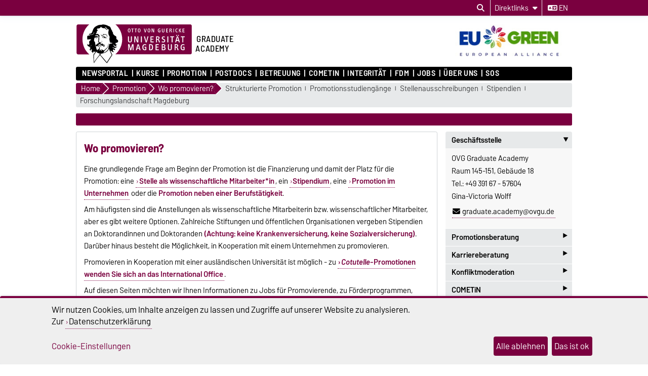

--- FILE ---
content_type: text/html; charset=utf-8
request_url: https://www.ga.ovgu.de/Promotion/Wo+promovieren_-p-424.html
body_size: 18983
content:
<!DOCTYPE html>
<html lang="de">
<head>
	<title>Graduate Academy -  Wo promovieren?</title>
	<meta charset="utf-8">
	<meta http-equiv="X-UA-Compatible" content="IE=edge,chrome=1">
	<meta name="date" content="2025-06-23 12:39:13">
	<meta name="robots" content="index,follow">

	<meta name="description" lang="de" content="">
	<meta name="keywords" lang="de" content="">
	<meta name="search-weight" content="">
	<meta name="search-url" content="https://www.ga.ovgu.de/Promotion/Wo+promovieren_-get_frontend_url-1-p-424.html">
	<meta name="viewport" content="width=device-width, initial-scale=1.0, user-scalable=yes">
			<link rel="icon" type="image/svg+xml" href="/pub/theme/ovgu_min_theme/skin/img/favicon.svg" sizes="any">
		<link rel="icon" href="/pub/theme/ovgu_min_theme/skin/img/favicon.png" type="image/png">
		<link rel="apple-touch-icon" href="/pub/theme/ovgu_min_theme/skin/img/apple-touch-icon.png">
		<link rel="apple-touch-icon" sizes="152x152" href="/pub/theme/ovgu_min_theme/skin/img/apple-touch-icon-152.png">
		<link rel="apple-touch-icon" sizes="180x180" href="/pub/theme/ovgu_min_theme/skin/img/apple-touch-icon-180.png">
		<link rel="apple-touch-icon" sizes="167x167" href="/pub/theme/ovgu_min_theme/skin/img/apple-touch-icon-167.png">
		<link rel="apple-touch-icon" sizes="120x120" href="/pub/theme/ovgu_min_theme/skin/img/apple-touch-icon-120.png">
		<meta name="msapplication-TileImage" content="/pub/theme/ovgu_min_theme/skin/img/favicon.png">
		
	<link type="text/css" rel="stylesheet" href="/pub/theme/ovgu_min_theme/skin/fonts/barlow/barlow.css?v=20250510">
	<link type="text/css" rel="stylesheet" href="/pub/theme/ovgu_min_theme/skin/style.css?v=20260117">
			
	<link type="text/css" rel="stylesheet" href="/pub/theme/ovgu_min_theme/skin/css/klaro.css?v=20260117">

		<script src="/pub/theme/ovgu_min_theme/skin/js/ovgu/mobileMenu.js?v=20260117"></script>
	<script src="/pub/theme/ovgu_min_theme/skin/js/ovgu/openElement.js?v=20260117"></script>
	<script src="/pub/theme/ovgu_min_theme/skin/js/ovgu/hoverTrigger.js?v=20260117"></script>
	<!--Splide JS-->
	<script src="/pub/theme/ovgu_min_theme/skin/js/splidejs/splide.min.js"></script>
	<script src="/pub/theme/ovgu_min_theme/skin/js/splidejs/splide-extension-grid.min.js"></script>
	<link href="/pub/theme/ovgu_min_theme/skin/css/splidejs/splide.min.css" rel="stylesheet" type="text/css">
	
	<script type="text/javascript" src="/pub/theme/ovgu_min_theme/skin/readspeaker/webReader/webReader.js?pids=wr"></script>
	<!-- Wird vom CMS geladen START -->
	
	<!-- Wird vom CMS geladen ENDE -->
			
	<meta name="X-OVGU-CMS-SITE" content="grs"><meta name="X-OVGU-CMS-PAGE" content="424"><meta name="X-OVGU-CMS-LANG" content="de">
	<meta property="og:title" content="Wo promovieren?">
	<meta property="og:site_name" content="grs">
	<meta property="og:description" content="">
	<meta property="og:type" content="article">
	<meta property="og:locale" content="de_DE">		<link rel="canonical" href="https://www.ga.ovgu.de/Promotion/Wo+promovieren_-p-424.html"><meta property="og:url" content="https://www.ga.ovgu.de/Promotion/Wo+promovieren_-p-424.html"><link rel="alternate" hreflang="en" href="https://www.ga.ovgu.de/grs/en/Doctorate/Your+place+for+a+doctorate+in+Magdeburg.html">
	
	
	<script type="text/javascript" src="/pub/theme/ovgu_min_theme/skin/js/ovgu/klaro.config.js?v=20260117"></script>
	
</head>

<body data-page="424" data-type="page">
	<header role="banner">
		<section class="header-v23-top-menu">
	<div class="header-v23-top-menu-cnt">
		<a class="" href="#search-dialog" title="Suchdialog öffnen" aria-label="Suchdialog öffnen"><i class="fa-solid fa-magnifying-glass" aria-hidden="true"></i></a>
		<div class="service-box-v23-list hover-trigger">
			<button class="service-box-v23-bttn" aria-label="Direktlinks"><span class="no_mobile">Direktlinks</span><span class="only_mobile">Direkt</span> <i class="fa-solid fa-caret-down"></i></button>
			<ul class="service-box-v23-list-available service_box_v23_list_available_dl">
															<li><a href="/SOS.html" target="">Notfälle</a></li>
											<li><a href="http://www.ub.ovgu.de/" target="_blank">Bibliothek</a></li>
											<li><a href="http://www.sprz.ovgu.de/" target="_blank">Sprachenzentrum</a></li>
											<li><a href="http://www.urz.ovgu.de/" target="_blank">Rechenzentrum</a></li>
											<li><a href="http://www.ovgu.de/doktoranden.html" target="_blank">Immatrikulation</a></li>
											<li><a href="http://www.formularpool.ovgu.de/" target="_blank">Formularpool</a></li>
											<li><a href="https://www.bekanntmachungen.ovgu.de/" target="_blank">HÖB</a></li>
											<li><a href="https://lsf.ovgu.de/qislsf/rds?state=user&amp;type=0" target="_blank">LSF</a></li>
											<li><a href="/Kontakt.html" target="">Team</a></li>
												</ul>
		</div>
										
														<a href="/grs/en/Doctorate/Your+place+for+a+doctorate+in+Magdeburg.html" class="service_box_v23_lng" aria-label="Sprache wechseln zu en"><i class="fa-solid fa-language" aria-hidden="true"></i> en</a>
								</div>
</section>
<div id="header" role="banner">
		<section id="header_mainlogo">
							<a href="https://www.ovgu.de" target="_top" title="Zur Startseite der Otto-von-Guericke-Universität Magdeburg" aria-label="Zur Startseite der Otto-von-Guericke-Universität Magdeburg">
					
						
							<link type="text/css" rel="stylesheet" href="/pub/theme/ovgu_min_theme/skin/css/logo/ovgu_default.css?v=20231123">
<div class="header_logo">
	<!-- MKM 02/2018  -->
	<svg xmlns="http://www.w3.org/2000/svg" x="0px" y="0px" viewbox="0 0 433.7 146.3" class="ovgu_default_logo" aria-labelledby="logo-default-title">
		<title id="logo-default-title">Logo der Otto-von-Guericke-Universität Magdeburg</title>
		<g>
			
			<path class="logo2" d="M433.7,8.2v99.1c0,4.5-3.7,8.2-8.2,8.2H133l-18,27.4c-1-1.1-20.8-25.1-22.9-26.1l0.2-1.3H87l-0.1,0.9c-13.3,15-18.7,25.6-18.7,25.6c-1.9-8.8-1.2-25.9-1.2-25.9s0.2-0.2,0.4-0.7H8.2c-4.5,0-8.2-3.7-8.2-8.2V8.2C0,3.7,3.7,0,8.2,0h417.3C430,0,433.7,3.7,433.7,8.2z"></path>
			<path class="logo3" d="M96.3,44.7c-2.2-0.7-3.1-3.3-3.1-5.5l0.6-0.3c0.1,0.1,0.4,1.4,0.3,1.5c0.7,1.4,1.5,3,3.7,2.8c1.6-0.2,2.1-1.8,2.7-1.7c0.2,0,0.4,0.2,0.5,0.3l-0.3,0.8l0.6,0.3l1.6,0l0,0.8c-1.3,0-2.4,0.2-3.4,0.4c-0.7,0.1-1.6,0.8-1.6,1c-0.3,0.5-0.3,1.4-0.6,1.4l-0.7,0.1L96.3,44.7z M93.3,84.4c-0.3,0-0.4,0.6-0.6,0.5c-0.6-0.4-1.2-1-1.2-1.8l-1.7,0.1c0-0.5-1.1-0.2-0.9,0.5c0.2,0,1,0.1,1-0.1c0.7,0.8,1.5,0.8,1.8,1.4c0.4,0.8,0.2,1.7,0.8,2.1c0.1-1.6,1.6-1.3,1.6-2.5C93.9,84.3,93.5,84.4,93.3,84.4z M111.6,53.1l-0.8,1.3l-1,0c-0.3-0.9,0.5-0.9,0.5-1.1c0-0.5,0.3-0.6,0-1.3c-0.2-0.4-0.5-0.9-0.8-1.1c-0.4,1.3-1.6,2.1-3.2,2.1c-2.1,0-2.6-1.6-2.6-3.4l0.2-0.8c0-0.3-1.9-0.3-3.1,1.5c0,0,0.1,0.9,1.7,1.2c0,0,0.1,0.6,0,0.6c-1.7,0.3-2.1-1.5-2.9-1.6l-0.6,0.3c0,0.2-0.1,0.5-0.1,0.5l0.2,0.5l-1.5,0c-0.1-0.4,0-0.7,0-1c0-0.9,0.9-0.7,1.7-0.7l0.6,0c0-0.9,0.6-0.6,0.6-1.4c0-0.3-0.5-0.3-0.8-0.3l-0.3,0.5c0,0-0.9-0.1-0.9-0.2c0-0.2,0.8-1.2,0.9-1.4c0.3-0.3,1.8-2.3,6.6-2.3c0,0-0.3,0.5-0.2,0.7l-2.6,0.2c-1.9,0.6-2,0.8-2.5,1.4c0,0-0.1,1.2,1,0.9c0,0,0.9-0.6,1.5-0.7l2.2,0c1,0,2,0.4,2.5,0.6C109.8,48.8,111.6,51.4,111.6,53.1z M106.8,51.7c-2.2,0.2-1.9-2.2-1.9-2.2c-0.3,0.3-0.7,2.6,1.6,2.5L106.8,51.7z M107.4,50.2l0-0.7l-1.3,0l0,0.7L107.4,50.2z M116.3,48c-0.3-0.1-0.8-1.3-1.2-1.7l-0.9,0.1c0.4,1.1,1.6,1.4,1.4,2.3c0,0.1,0.9,0.3,1.3,0c0-0.5-0.1-0.7-0.2-1.3L116.3,48z M96.8,64.7l-0.5-1.9l-0.6,0c0,0.4,0.2,0.6,0.3,1c0.2,0.6-0.2,0.9,0.8,1.4l0.1,1.9l0.6,0l-0.1-2.5L96.8,64.7z M113.7,41.2c-0.4-0.6-1.1-2.5-1.9-2.6c-2.3-0.2-3.8,1.2-5,1.3c-0.6,0,0.5-0.8,0.5-0.8c0.2-0.6-4-0.8-4-0.8c-0.1,0-3.1,0-3.3,1.4l0,0.5l2.6,0.4c1.1,0.3,1.3-0.1,2.6,0.1l2.4,0l2.2-0.6l1.1,0.1c0.3,0,0.7,0.5,0.8,0.7c0.8,1.5,1.6,1.7,2.8,2.8c2.2,2.1,2.2,3,3.2,2.6c-0.2-0.2-1.4-2.5-2-3.1C114.9,42.2,114.5,42.2,113.7,41.2z M111.9,48.4c-0.3,0.1-0.6,0.6-0.6,0.6c1,4.7,4.2,4.8,4.2,4.8l0.6-0.6C116.1,53.3,113,53.1,111.9,48.4z M101.3,53.4l0,0.6l1,0l0,0.9l0.6,0l-0.1-1.5L101.3,53.4z M117.7,46.4C117.7,46.4,117.7,46.4,117.7,46.4C117.7,46.4,117.7,46.4,117.7,46.4z M147.4,70.9c0,0-0.6,10.3,7.4,4.7l-6.9,7.1c-2.9-0.2-5.3-1.7-7.6-5.7l-0.9,0.8c3.8,11.2,9,6.8,13.9,6.2l-4.6,4.6c-4.5,1.2-7.3,2.5-11.6-2.8c0,0-0.8,2.4,0.6,3.6c1.4,1.2,9.9,3.3,8,7.1c-0.3,0.5-1.1,1-1.1,1l-2.6,0c0,0,1.1-2.2-1.3-2.5c-1-0.1-3-0.3-3,4.5c0,1.1,1,2.3,2,3.1h0c0.9,0.8,1.7,1.3,1.7,1.3s-1.6,2.4-5.6-0.2c-0.6-0.4-1.5-1-1.5-1c-3.6-2.7-3.7-3.9-5.5-2.2c0.2,0.7,0.5,1.4,0.8,2.2c2.1,5.2,6.2,12.5,6.2,12.5s0,0-0.1,0.1c-0.1,0.2-0.5,0.7-0.9,1.4c-0.1,0.1-0.1,0.2-0.2,0.3c-0.6,0.8-1.3,2-2.1,3.2c-0.1,0.1-0.1,0.2-0.2,0.3c-1.9,2.9-4.4,6.8-6.9,10.6c-0.1,0.2-0.3,0.4-0.4,0.7c-2,3.1-4,6.2-5.6,8.6c-0.1,0.1-0.1,0.2-0.2,0.2c-0.4,0.6-0.8,1.3-1.2,1.8c-0.1,0.1-0.2,0.3-0.3,0.4c-0.4,0.6-0.8,1.2-1.1,1.7c-0.1,0.1-0.1,0.2-0.2,0.2c-0.4,0.6-0.6,1-0.8,1.2c-0.3,0.4-6.1-5.8-10.8-11.6l-1.5-1.8c-8.4-10.2-11.6-14.4-13.3-14.9l0.3-2.4l0.7-5.8c-0.4,0-0.7,0-1.1-0.1l-0.9,5.9l-0.4,2.4c-6,5.5-12.2,13.9-16.6,20.9l-1,1.5c-4.1,6.2-3.5,6.1-3.6,5.9c-0.8-1.5-1.5-7.4-1.9-13.7l-0.1-1.3c-0.1-2-0.2-3.9-0.3-5.7c0-0.2,0-0.5,0-0.7c0-0.1,0-0.1,0-0.1c0-0.5,0-1-0.1-1.4c0-0.1,0-0.1,0-0.2c0-0.3,0-0.7,0-1c0-0.1,0-0.1,0-0.2c0-0.2,0-0.4,0-0.6c0,0,0-0.1,0-0.1c-0.1-2.6-0.1-4.7,0.1-5.8c0.1-0.4,0.1-0.6,0.3-0.8c3.7-4.9,6-9.1,8-11.9c0.1-0.2,0.3-0.4,0.4-0.6c-0.3,0.2-0.6,0.4-0.8,0.6c-0.9,0.7-1.8,1.3-2.5,1.5c-1.1,0.3-1.6-1.4-2.8-0.8c-1.2,0.6-1.5,0.2-2.8,0.6c-1,0.3-1.2,0.1-1.6,1.3c-0.3,1.2,0.7,2.4,2.4,3c-0.8,0.2-1.2,0.9-1.2,0.9c-2.2-1.1-5.2-3.9-6.1-6.7c-0.5-1.6-0.1-3.3,1.6-4.6c0,0-0.2-2.4-2.9-2.6c-2.8-0.2-3.1,5.5-3.2,6l-2.8-5.9c-0.1-1.9,6.7-7-0.1-8.1L49.3,84c-2.9,1.2-7-3.7-7-5.8L42.2,74c0,0,2,3.9,4.8,3.8c0,0,4.4,0.5,2.3-9c-1-4.5,3.2-5.9,5.3-8.4c0.9-1.2,1.1-2.4,2.3-3.5c-0.5,0.4-6.3,1.8-9.6,0.4c-2.4-1-1.7,2.6-1.7,2.6L42.3,57c-0.2-0.5-0.4-7.8-0.4-9.7c0.1-1.8,2.3-3.8,4.5-3.5c6.5,0.7,4.4-2.8,6.6-2.5c2,0.2,4.1,0.8,8-0.6c0.7-0.2,3.1-0.9,5-3.3c1.4-2,1.1-4.1,1.3-5.9l-1,0c-0.7,0.5-0.2,3.5-0.7,4.6c-0.4,0.8-3.7,4.5-9.7,4.3c-2.6-0.3-3.6-1.4-4.7-0.4c-1.5,1.4-2.4,1.6-2.4,1.6l-0.1-3.1c0.4-0.9,2.5-1.7,4.1-1.8c1.9-0.1,2.8-0.8,4.2-1.6c1.5-0.8,2.6-2,3.2-3.8c1-2.9,1.8-4.4,2.7-7.2c1.7-5.6,5.5-11.8,12.4-15.2c5.5-2.8,9.9-5.7,19.5-4.9c0.7,0.1,1.7-1.6,6.5-1.5c3.1,0.1,5.6,0.4,9.6,1.5c3.5,0.9,8.2,3.1,10.9,4.8c1,0.6,5.6-0.8,9.1,10.3c1.2,3.7,2.5,5,4,6.6c0.9,1-0.3,2.1,0.3,3.3c0.5,1.2,1.6,1.4,2.2,2.5c1.3,2.1-0.1,4,1.2,6c1.3,2,3.8,4.9,7.1,7c1.3,0.8,2.3,0.8,3.4,1.8c3.1,2.7,0.4,6.3,1.9,10c1.6,3.9,6.3,1.3,6.2,9C157.2,67.2,155.5,70.5,147.4,70.9zM57.5,78.6c0-0.3-0.6-0.2-0.6-0.2c0.1,3.4-2.8,4.9-5.8,5c0.3,0.2,0.4,0.5,0.4,0.5C54.4,83.8,57.6,81.9,57.5,78.6z M87.9,109.8c0,0-1.1,0-1.7-0.2c-2-0.7-8.3-1.4-10.1-6.7c0,0,0,0,0,0c0,0,0,0,0,0c-4.2,5.8-9.2,13.3-9.2,13.3s-0.7,17.1,1.2,25.9c0,0,5.4-10.6,18.7-25.6L87.9,109.8z M81.6,99.4c0.5-1.1,0.9-1.4,1-2c-1.1,0.4-1.5,1.5-1.8,2.9c0,0.2-0.5,1.8-0.6,1.8c0,0,0.2,0.4,0.4,0.9c0.2,0.3,0.4,0.7,0.5,1c0-0.4,0-0.7,0-1v0c0-0.4-0.1-0.9-0.1-1.4C81,100.6,81.1,100.5,81.6,99.4z M127.2,102.9L127.2,102.9c-1.4-3.1-2.7-6.4-3.8-9.6c-0.2-0.7-1.7,1.5-1.7,1.5s-1.4,4-6.6,8.1h0c-4.3,3.4-11.3,6.8-22.3,8l-0.4,2.6l-0.4,3.2c2.1,0.9,22,24.9,22.9,26.1l18.3-27.7c0,0-0.4-0.7-1.1-2C131,110.9,129.1,107.2,127.2,102.9z M132.8,70c0,0-1.4,0.9,0.4,2.1c0,0-5.4-0.4-5.4-7c0,0-2.8,3.7,1.6,6.1l-0.5,0.7c-4.5-2.1-2.5-6.7-3.7-10.7c-1.8-5.8,0.6-7.6,0.1-13.1c-0.3-3.5-2.8-4.9-3.6-8.2c-1.4-5.6-1.2-9.9,0-14.7c1-3.8,1.1-4.5-3.1-5.1c-2.7-0.3-4.8-7.5-9.1-8c-2.9-0.4-2.9,0.4-3.7,0.8c0.9-0.3,4.2-0.7,7.6,6c0.9,1.8,2.5,3,4.7,3.2c0,0-1.7,1.3-3.8,0.3c-2-1-2.3-2.2-3.6-3.7c-1.9-2.2-3.9-2.3-5.9-2.4c0,0-8,0.7-11.6-5.7c0,0-3.3,8.3-12.9,6.8c0,0-2.7,1.9-2.3,3c0.8,1.9,1.1,1.4,1.9,2.2c0.3,0.4,0.7,0.3,0.9,0.9c0.8,3.2-1.2,2.2-2.2,3.2c-1.4,1.3-0.9,6.1-0.9,6.1c-4.1,1.2-3.2,4.8-3.2,4.8l6.3-0.2c3.5,0.4,2.6,3.5,6,4.6c1.1,0.4,1.1,3.9,0.6,6.9c-0.2,0.9-0.3,2.1-0.5,2.8c-0.6,1.5-0.3,6.5-0.1,9.6l-0.4-1c-2.7,5.1-0.8,6.7,3.5,9.7c0.8,0.6,0-2.3,2.9-2.6c2-0.2,1.5,0.3,2.8,1c0.8,0.4,0.7-0.9,1-0.6c0,0,0.9,0.1,0.4,0.1c-0.9,3.1-2.7,0.5-3.6,0.4c-2-0.1-1,2.8-1,2.8c-0.2,0.8-1,0.2-1.1,1c-0.1,0.9,0.8,2.2,1.3,2.2c2.1-0.3,1.4,0.4,2.6,0.3c1.7-0.1-0.2-1.3,1.3-1.3c4.2-0.1,4.2,3.6,8.1,3.5l0,2.1c-2.6,0.6-2.7-1.3-3.8-1.4c-1.3-0.2-0.4,1.1-0.4,1.1c2.8,1.2,2.8,2.8,4.2,2.7c0.6-0.1,1.4-1.6,1.4-4l0.9,0c0,0,0.4,6.9-1.6,7.2c-4.3,0.6-3.6-3.2-5.3-3.3c-1.3-0.1-0.8,0.5-1.9,0.1l0.5-0.2l-1,0l0.6,0.2c-2,0.8-3.9-0.4-4.4-0.5c-2.4-0.4-3.5,0.3-4.5,0.6c-0.2,0.1-0.6,0.1-0.8,0c-0.8-0.4-1-0.5-2.2-0.7c-1.6-0.2-1.7,0-3,0.7c0,0-0.3,1.9,3.1,1.5c1-0.1,1.8-0.1,1.8-0.1c0,0.3-0.8,1.6-2.9,1.6c-1.6,0.1-5.4-2-5.5-2.2c-0.6,0.6-2.2,1-3,1c-2.3,0.6-2.8-1.1-3.1-1.9c-0.7-1.8-0.4-5.2,0.1-4.8c1.6,1.5,3.8,1.3,3.8,1l0.1-0.8c0.9-2.9,5-4.3,5.8-4.2c0.8-0.2,1.9-3.4,1.9-3.4c-1.6-1.4-1.6-1.4-2.1-2.1c-1.9-2.4,0.8-7.1,0.8-7.1c-0.1-2.1-0.7-7,0.3-8.1c0.3-0.3,1.4-0.8,1.5-2.3c0-0.2,0-0.4,0-0.6c0-0.5-0.1-1-0.5-1.3c-0.4-0.2-0.7,0-1.2-0.1c-0.9-0.3-0.8-1.2-1.5-1.9c-0.6-0.6-2.5-1.2-1.6-1.3c0.2,0,0.4-0.1,0.6-0.1c0.4,0.1,0.4,0.3,0.8,0.4c0.6,0.2,1.1,0.7,1.5,0.3c0.2-0.2,0.3-0.5,0-0.7c-0.2-0.2-0.4,0-0.6-0.1c-0.9-0.3-0.8-1.5-1.7-1.7c-1.3-0.4-1.9-0.6-3.1-0.8c-1.1-0.2-1.9-0.8-2.9-0.3c-1.2,0.5-2.1,0.8-3.1,1.7c-1,0.9-1.8,2.8-1.8,2.8c0.1,0.1,0.4,0.8,0.7,0.7c0,0,0.9-1.1,1.7-1.8c0.9-0.8,2.3-1,2.3-1c2.5-0.1,2.1-0.2,3.7,0.1c0.5,0.1-0.1,0.3,1.1,0.6c-0.7,0.6-2.7-0.2-4.1,0.5c-0.3,0.1-0.5,0.5-0.5,0.5c0.3,0.6,0.4,0.7,0.7,0.6c1.2-0.2,1.8-0.1,2.9,0.2c0.9,0.2,1.5,0.3,2.1,1c2.5,3.1,3,1.6,3.4,2.4c0.2,0.4,0.1,0.5,0,0.7c-0.8,0.7-1.2,0.7-1.6,0.6c-0.3-0.1-0.5-0.2-0.7-0.5c-0.3-0.4,0.1-0.9-0.3-1.2c-0.6-0.5-1.2-1.4-1.2-1.4c-0.2,0.5-0.1,0.9-0.2,1.5c-0.2,1-0.8,1.3-1.7,1.6c-0.6,0.2-1,0.3-1.7,0.1c-1-0.2-1.7-0.7-2.1-1.6c-0.3-0.8,0.1-2.2,0.1-2.2c-0.3,0-0.6,0-1,0.2c-0.4,0.2-0.8,0.7-0.5,1c-0.5,1,1.1,2.3,1.1,2.3c-0.9,0.7-1.2-0.5-1.7-0.1c-0.7,0.6,1,1.2,1.9,1.5c0.9,0.3,1.5,0.2,2.4,0.2c0.8,0,1.6-0.6,2.1-0.3l-1.6,0.9c0,0,0.3,1-2.9,0.6c-0.9-0.1-1.2-0.6-2-1.1c-0.9-0.5-1.1-1.5-2.1-1.5c-1.1,0.1-1.7,0.8-2.2,1.8c-0.4,0.8-0.3,1.4-0.5,2.3c-0.6,3.2-1.2,4.7-0.8,8.2c0.2,2,2.5,2.6,3.2,4.3c1.1,2.8,0.8,14.1,3.3,16.6c0.2,0.3,1.5,4.9,1.6,6.1c1.1,3,0.5,2.1,0.8,3.5c0.1-0.1,2.5,4.2,3.2,4c0,0,1.8-3,3.6-3c0.1,0,0.6-0.3,0.6-0.3c0.6-0.6,2-1.5,2.6-2.4c0,0-0.6-6.3,0.9-6.4c0,0-0.3,0.7,0,1c0.3,0.3,0.6,0,1,0c0.5,0,0,3.7,0.4,6.6c0.1,0.7-0.3,0.9-0.6,1.5c-0.4,0.9,0.3,2.1-1.2,2.1c-0.5,0-0.1,1.3,0.2,2.3l1.6-0.7c0.4-0.5,0.5-3.5,0.9-3.2c2.1,1.1,2.5,2.2,2.6,3.6c0,1.4-0.1,1.9-0.1,1.9l0.7,0l0.5-2.2c1.5-0.6,1.1,4.3,1.4,4c1.4-1.7,0.5-5.1,0.6-5.6c0-0.5-0.9-0.4-0.8,0.6c0,0.2-1-0.2-1-0.2l0.3-1.8c0.7,0,1.8-0.3,1.8-0.3c0.9-0.1,4,1.7,6.5,3.6c5.1-1,7.4-5.2,11-7.9c1.3-0.9,2.5-1.9,3.6-3.2c1.3-1.5,1.5-3.1,2.2-5.2c0.6-2.1,0.7-3.4,1.3-5.7c0.4-1.4,0.8-2.7,1.8-4.6c-0.2,3.3-1.5,7.2-2,10.3c-0.3,2.1-0.6,3.4-1.7,5.1c-1.5,2.4-3.4,3.8-5.4,6.2c-1.6,1.9-3.1,2.9-4.9,4.7c-0.6,0.6-2.6,2.3-3.2,2.4c0.3,0.5,0.6,1,0.5,1.2c-0.1,0.4-0.2,0.6-0.4,0.9c-0.3,0.6-0.8,1.1-1.3,1.8c-0.8,1.2-1.2,2.2-2.4,2.8l-0.5,0.3c4.5-1.3,8-3.1,10.7-4.9c0,0,0,0,0,0c5.6-3.8,7.9-8,8.7-9.5c0.6-3,4.8-22.7,4.8-19.5c0,0,2.5,2.9,5.1-1.7c0,0,1.2,1.7,3.2,1.5C136.4,73.5,135.1,69.3,132.8,70z M77.4,49.8c0,0,0-0.4-0.2-0.7c-0.2-0.4-0.9-0.6-0.9-0.6C75.6,49.2,77,50.4,77.4,49.8z M79.1,49.6l0.4-0.9l-0.4,0L79.1,49.6z M83.8,77.7c-0.8,0.2-1.9,2.4-2.2,2.5c-1,0.2-0.4,1,0.6,0.5c3.7-1.9,4.6-2.4,6.7-0.5c0,0,2.3-2.5,5.4-0.5c0.7,0.4,1.6,0.9,2.7,1.1l-2.2-2.6c-1.1-0.5-3.4-0.6-4.2-1.3c-0.8-0.7-0.8-1.2-0.8-1.2s-0.4-1.2-1-1.3c-0.5-0.1,0,0.6-0.8,1.3C86.8,76.9,85,77.4,83.8,77.7z"></path>
				<g>
					<path class="logo1" d="M24.3,57.5c0-22.2,9.8-42,25.1-55.2H8.2c-3.3,0-5.9,2.7-5.9,6v99.1c0,3.3,2.7,6,5.9,6H50C34.3,100,24.3,80,24.3,57.5z"></path><path class="logo1" d="M271.9,19.2c-2.3,0-2.6,2.6-2.6,5.4c0,3.5,0.6,5.3,2.6,5.3c2.1,0,2.6-2.1,2.6-5.3C274.5,21.6,274.1,19.2,271.9,19.2z"></path><path class="logo1" d="M278.4,78.7h-2.2v16.3h2.1c3.2,0,5-1.4,5-8c0-3.5-0.5-5.4-1.5-6.7C281.1,79.2,279.8,78.7,278.4,78.7z"></path><path class="logo1" d="M326.2,87.7H323v7.2h3.8c2.1,0,3.4-1.4,3.4-3.6C330.1,89.3,328.7,87.7,326.2,87.7z"></path><path class="logo1" d="M425.5,2.2H147.3c15.3,13.2,25.1,33.1,25.1,55.2c0,22.5-10,42.6-25.7,55.8h278.9c3.3,0,6-2.7,6-6V8.2C431.5,4.9,428.8,2.2,425.5,2.2z M397,18.1c0-0.3,0.2-0.5,0.5-0.5h6.5c0.3,0,0.5,0.2,0.5,0.5V19c0,0.3-0.2,0.5-0.5,0.5h-4.8v3.8h4.3c0.3,0,0.5,0.2,0.5,0.5v0.9c0,0.3-0.3,0.5-0.5,0.5h-4.3v4.5h5c0.3,0,0.5,0.2,0.5,0.5v1c0,0.3-0.3,0.5-0.5,0.5h-6.7c-0.3,0-0.5-0.2-0.5-0.5V18.1z M381.6,41c1.1,0,2,0.8,2,1.9c0,1.1-0.9,2-1.9,2c-1.1,0-1.9-0.9-1.9-2C379.7,41.8,380.6,41,381.6,41z M376,17.4c0.8,0,1.8,0.1,2.6,0.6c0.3,0.1,0.4,0.4,0.2,0.7l-0.4,0.9c-0.1,0.2-0.3,0.3-0.6,0.2c-0.5-0.2-1-0.4-1.6-0.4c-2.1,0-3.4,1.5-3.4,5.2c0,3.7,1.4,5.2,3.4,5.2c0.5,0,1.2-0.2,1.6-0.4c0.2-0.1,0.5,0,0.6,0.2l0.5,1c0.1,0.3,0,0.5-0.2,0.6c-0.7,0.4-1.6,0.6-2.7,0.6c-3.4,0-5.5-2.6-5.5-7.3C370.4,20.2,372.6,17.4,376,17.4z M376.9,42.9c0,1.1-0.9,2-1.9,2c-1.1,0-1.9-0.9-1.9-2c0-1.1,0.9-1.9,1.9-1.9C376,41,376.9,41.8,376.9,42.9z M362.8,18.1c0-0.3,0.2-0.5,0.5-0.5h1.3c0.3,0,0.5,0.2,0.5,0.5v13.1c0,0.3-0.2,0.5-0.5,0.5h-1.3c-0.3,0-0.5-0.2-0.5-0.5V18.1z M348.6,18.1c0-0.3,0.2-0.5,0.5-0.5h3.7c3.5,0,4.3,2.2,4.3,3.6c0,1.7-0.9,3.1-3.1,3.5c1,0.2,1.8,1.1,2.2,2c0.3,0.7,1.2,2.7,1.8,4.4c0.1,0.4,0.1,0.6-0.4,0.6h-1.5c-0.3,0-0.5-0.1-0.6-0.4c-0.5-1.4-0.8-2.9-1.4-4.1c-0.5-0.9-1.1-1.8-2.4-1.8h-0.9v5.8c0,0.3-0.2,0.5-0.5,0.5h-1.2c-0.3,0-0.5-0.2-0.5-0.5V18.1z M320.4,18.1c0-0.3,0.2-0.5,0.5-0.5h1.2c0.3,0,0.5,0.2,0.5,0.5v9c0,1.8,0.6,2.9,2.3,2.9c1.5,0,2.4-0.6,2.4-2.8v-9.1c0-0.3,0.2-0.5,0.5-0.5h1.2c0.3,0,0.5,0.2,0.5,0.5v9.3c0,2.9-1.6,4.5-4.6,4.5c-3.1,0-4.6-1.7-4.6-4.5V18.1z M253.4,17.6h1.4c0.3,0,0.6,0.2,0.6,0.5l2.4,9.5c0.2,0.7,0.4,1.8,0.4,2.7c0.1-1,0.3-2.1,0.4-2.7l2.4-9.5c0.1-0.3,0.3-0.5,0.6-0.5h1.3c0.3,0,0.5,0.3,0.4,0.6l-3.8,13.1c-0.1,0.3-0.4,0.5-0.6,0.5h-1.6c-0.3,0-0.5-0.2-0.6-0.5L253,18.2C252.9,17.8,253.1,17.6,253.4,17.6z M235.5,17.4c3.2,0,4.9,2.4,4.9,7.3c0,4.8-1.7,7.1-4.9,7.1c-3.3,0-5-2.3-5-7.1C230.6,19.9,232.2,17.4,235.5,17.4z M218.3,18.1c0-0.3,0.3-0.5,0.5-0.5h8.2c0.3,0,0.5,0.2,0.5,0.5v1c0,0.3-0.2,0.5-0.5,0.5h-3v11.6c0,0.3-0.2,0.5-0.5,0.5h-1.2c-0.3,0-0.5-0.2-0.5-0.5V19.6h-3c-0.3,0-0.5-0.2-0.5-0.5V18.1z M204.8,61.8V47.4c0-0.5,0.3-0.8,0.8-0.8h1.9c0.5,0,0.8,0.3,0.8,0.8V62c0,4.6-2.5,7.1-7.3,7.1c-4.9,0-7.2-2.6-7.2-7.1V47.4c0-0.5,0.3-0.8,0.8-0.8h1.9c0.5,0,0.8,0.3,0.8,0.8v14.2c0,2.9,1,4.5,3.7,4.5C203.5,66.1,204.8,65.2,204.8,61.8z M198.3,17.4c3.2,0,4.9,2.4,4.9,7.3c0,4.8-1.7,7.1-4.9,7.1c-3.3,0-5-2.3-5-7.1C193.3,19.9,195,17.4,198.3,17.4z M214.4,97.2c0,0.4-0.4,0.8-0.8,0.8h-1.7c-0.4,0-0.8-0.3-0.8-0.8l0.1-13.8c0-0.8,0.2-3.7,0.2-4.6c-0.3,1.1-0.7,3.1-1,4.5l-4.1,13.9c-0.1,0.5-0.5,0.8-1,0.8H203c-0.4,0-0.9-0.3-1-0.8L198,83.3c-0.4-1.4-0.7-3.4-1-4.5c0,0.9,0.2,3.8,0.2,4.6l0.1,13.8c0,0.4-0.4,0.8-0.8,0.8h-1.7c-0.4,0-0.8-0.4-0.8-0.8V76.5c0-0.4,0.4-0.8,0.8-0.8h3.7c0.4,0,0.9,0.3,1,0.7l4.3,15.1c0.2,0.8,0.3,2.2,0.4,3.3c0.1-1.1,0.2-2.5,0.4-3.3l4.3-15.1c0.1-0.4,0.6-0.7,1-0.7h3.7c0.4,0,0.8,0.3,0.8,0.8V97.2z M215.2,19.1c0,0.3-0.2,0.5-0.5,0.5h-3v11.6c0,0.3-0.2,0.5-0.5,0.5H210c-0.3,0-0.5-0.2-0.5-0.5V19.6h-3c-0.3,0-0.5-0.2-0.5-0.5v-1c0-0.3,0.3-0.5,0.5-0.5h8.2c0.3,0,0.5,0.2,0.5,0.5V19.1z M220.5,55l0,13.1c0,0.4-0.4,0.8-0.8,0.8H218c-0.4,0-0.8-0.4-0.8-0.8V47.4c0-0.4,0.4-0.8,0.8-0.8h3.1c0.4,0,0.9,0.2,1.1,0.6l5.6,13.6c0.6,1.5,1,3.1,1.5,4.7c-0.2-1.7-0.3-3.8-0.3-5.3l0-12.8c0-0.4,0.4-0.8,0.8-0.8h1.7c0.4,0,0.8,0.4,0.8,0.8v20.7c0,0.4-0.4,0.8-0.8,0.8h-3.1c-0.4,0-0.7-0.2-0.9-0.6l-5.8-13.8c-0.6-1.4-1-3.2-1.5-4.9C220.2,51.2,220.5,53.8,220.5,55z M240,98h-2.3c-0.5,0-0.9-0.3-1-0.7l-1.3-4.9h-7l-1.3,4.9c-0.1,0.4-0.5,0.7-1,0.7H224c-0.5,0-0.7-0.4-0.6-0.9l5.9-20.5c0.1-0.5,0.6-0.8,1-0.8h2.9c0.4,0,0.8,0.3,1,0.8l6.3,20.5C240.7,97.5,240.5,98,240,98zM245.4,68.1c0,0.4-0.4,0.8-0.8,0.8h-2c-0.4,0-0.8-0.4-0.8-0.8V47.4c0-0.4,0.4-0.8,0.8-0.8h2c0.4,0,0.8,0.4,0.8,0.8V68.1zM262.2,96c0,0.8-0.2,1.1-1,1.4c-1.3,0.5-3.1,0.8-4.9,0.8c-6.3,0-9-4.3-9-11.4c0-6.9,3.3-11.2,9-11.2c1.9,0,3.8,0.5,5.3,1.3c0.4,0.2,0.6,0.6,0.4,1l-0.7,1.4c-0.2,0.4-0.6,0.6-1,0.4c-1.2-0.6-2.3-1-4-1c-3.5,0-5.3,2.6-5.3,8.4c0,5.9,2.1,8,5.6,8c0.8,0,1.4-0.1,2.1-0.3v-6.5h-2.9c-0.4,0-0.8-0.4-0.8-0.8v-1.5c0-0.4,0.4-0.8,0.8-0.8h5.6c0.4,0,0.8,0.4,0.8,0.8V96z M269.9,47.5L264,68.1c-0.1,0.4-0.6,0.7-1,0.7h-2.5c-0.4,0-0.9-0.3-1-0.7l-6.1-20.6c-0.1-0.5,0.1-0.9,0.6-0.9h2.3c0.5,0,0.9,0.3,1,0.8l3.8,14.9c0.3,1.1,0.6,2.8,0.7,4.3c0.2-1.5,0.4-3.3,0.7-4.3l3.8-14.9c0.1-0.5,0.5-0.8,1-0.8h2C269.7,46.6,270,47.1,269.9,47.5zM267,24.7c0-4.8,1.7-7.3,5-7.3c3.2,0,4.9,2.4,4.9,7.3c0,4.8-1.7,7.1-4.9,7.1C268.6,31.8,267,29.5,267,24.7z M278.9,98h-5.4c-0.4,0-0.8-0.4-0.8-0.8V76.5c0-0.4,0.4-0.8,0.8-0.8h5.2c4.7,0,8.3,2.5,8.3,11C287.1,93.8,285.2,98,278.9,98z M289.7,68.1c0,0.4-0.4,0.8-0.8,0.8h-10.5c-0.4,0-0.8-0.4-0.8-0.8V47.4c0-0.4,0.4-0.8,0.8-0.8h10.2c0.4,0,0.8,0.4,0.8,0.8v1.5c0,0.4-0.3,0.8-0.8,0.8H281v5.9h6.7c0.4,0,0.8,0.3,0.8,0.8v1.4c0,0.5-0.4,0.8-0.8,0.8H281v7.1h7.8c0.4,0,0.8,0.4,0.8,0.8V68.1zM291.3,31.2c0,0.3-0.3,0.5-0.5,0.5h-2c-0.3,0-0.5-0.1-0.6-0.4l-3.7-8.8c-0.4-0.9-0.7-2.1-0.9-3.1c0.1,1.1,0.3,2.7,0.3,3.5l0,8.3c0,0.3-0.2,0.5-0.5,0.5h-1.1c-0.3,0-0.5-0.2-0.5-0.5V18c0-0.3,0.2-0.5,0.5-0.5h2c0.3,0,0.6,0.1,0.7,0.4l3.5,8.7c0.4,0.9,0.6,2,0.9,3c-0.1-1.1-0.2-2.4-0.2-3.4l0-8.2c0-0.3,0.2-0.5,0.5-0.5h1.1c0.3,0,0.5,0.2,0.5,0.5V31.2z M308.7,97.2c0,0.4-0.4,0.8-0.8,0.8h-10.5c-0.4,0-0.8-0.4-0.8-0.8V76.5c0-0.4,0.4-0.8,0.8-0.8h10.2c0.4,0,0.8,0.4,0.8,0.8V78c0,0.4-0.3,0.8-0.8,0.8h-7.5v5.9h6.7c0.4,0,0.8,0.3,0.8,0.8v1.4c0,0.5-0.4,0.8-0.8,0.8h-6.7v7.1h7.8c0.4,0,0.8,0.4,0.8,0.8V97.2zM312.4,68.8H310c-0.5,0-0.8-0.1-1-0.7c-0.8-2.3-1.3-4.6-2.2-6.4C306,60.3,305,59,303,59h-1.3v9.1c0,0.4-0.4,0.8-0.8,0.8H299c-0.4,0-0.8-0.4-0.8-0.8V47.4c0-0.4,0.4-0.8,0.8-0.8h5.8c5.6,0,6.7,3.4,6.7,5.6c0,2.6-1.5,4.9-4.8,5.4c1.6,0.3,2.8,1.7,3.5,3.2c0.5,1.1,1.8,4.3,2.8,7C313.2,68.4,313.1,68.8,312.4,68.8z M314.5,30.4c0,0.5-0.1,0.7-0.6,0.9c-0.8,0.3-2,0.5-3.1,0.5c-4,0-5.7-2.7-5.7-7.2c0-4.4,2.1-7.2,5.8-7.2c1.2,0,2.4,0.3,3.4,0.8c0.3,0.1,0.4,0.4,0.2,0.6l-0.4,0.9c-0.1,0.2-0.4,0.4-0.6,0.2c-0.7-0.4-1.5-0.6-2.6-0.6c-2.2,0-3.4,1.6-3.4,5.3c0,3.8,1.3,5.1,3.5,5.1c0.5,0,0.9-0.1,1.3-0.2v-4.1h-1.8c-0.3,0-0.5-0.2-0.5-0.5v-1c0-0.3,0.2-0.5,0.5-0.5h3.5c0.3,0,0.5,0.2,0.5,0.5V30.4z M319.5,67.1l0.4-1.6c0.1-0.4,0.5-0.7,1-0.5c1.3,0.5,2.8,1,4.4,1c2.2,0,3.8-1.1,3.8-3.1c0-2.2-2-3.1-4.1-4.1l-1.4-0.6c-2-1-3.9-2.3-3.9-5.5c0-3.5,2.5-6.1,6.7-6.1c1.6,0,3.2,0.4,4.3,0.8c0.4,0.1,0.5,0.6,0.4,1l-0.4,1.5c-0.1,0.4-0.5,0.6-0.9,0.5c-1.1-0.4-1.9-0.7-3.4-0.7c-2.1,0-3.2,1.1-3.2,2.9c0,1.7,1.5,2.4,3.2,3.2l1.8,0.8c2.3,1.1,4.4,2.6,4.4,6.1c0,3.9-2.7,6.5-7.3,6.5c-1.9,0-4-0.4-5.4-1C319.6,67.9,319.4,67.5,319.5,67.1z M327.2,98h-6.9c-0.4,0-0.8-0.4-0.8-0.8V76.5c0-0.4,0.4-0.8,0.8-0.8h6.6c3.8,0,6.1,2.4,6.1,5.6c0,2.3-1.1,4-3.6,4.8c3,0.5,4.6,2.8,4.6,5.5C333.9,95.7,331.5,98,327.2,98z M335.6,31.2V18.1c0-0.3,0.2-0.5,0.5-0.5h6.5c0.3,0,0.5,0.2,0.5,0.5V19c0,0.3-0.2,0.5-0.5,0.5h-4.8v3.8h4.3c0.3,0,0.5,0.2,0.5,0.5v0.9c0,0.3-0.3,0.5-0.5,0.5h-4.3v4.5h5c0.3,0,0.5,0.2,0.5,0.5v1c0,0.3-0.2,0.5-0.5,0.5h-6.7C335.8,31.7,335.6,31.5,335.6,31.2z M340.5,68.1V47.4c0-0.4,0.4-0.8,0.8-0.8h2c0.4,0,0.8,0.4,0.8,0.8v20.6c0,0.4-0.4,0.8-0.8,0.8h-2C340.9,68.8,340.5,68.5,340.5,68.1z M357.2,91.1c0,4.6-2.5,7.1-7.3,7.1c-4.9,0-7.2-2.6-7.2-7.1V76.5c0-0.5,0.3-0.8,0.8-0.8h1.9c0.5,0,0.8,0.3,0.8,0.8v14.2c0,2.9,1,4.5,3.7,4.5c2.4,0,3.8-1,3.8-4.3V76.5c0-0.5,0.3-0.8,0.8-0.8h1.9c0.5,0,0.8,0.3,0.8,0.8V91.1z M365.6,49c0,0.4-0.3,0.8-0.8,0.8h-4.7v18.3c0,0.4-0.4,0.8-0.8,0.8h-1.9c-0.4,0-0.8-0.4-0.8-0.8V49.8h-4.7c-0.4,0-0.8-0.3-0.8-0.8v-1.6c0-0.4,0.4-0.8,0.8-0.8h12.9c0.4,0,0.8,0.4,0.8,0.8V49zM381.7,98h-2.4c-0.5,0-0.8-0.1-1-0.7c-0.8-2.3-1.3-4.6-2.2-6.4c-0.8-1.5-1.7-2.8-3.7-2.8h-1.4v9.1c0,0.4-0.4,0.8-0.8,0.8h-1.9c-0.4,0-0.8-0.4-0.8-0.8V76.5c0-0.4,0.4-0.8,0.8-0.8h5.8c5.6,0,6.7,3.4,6.7,5.6c0,2.6-1.5,4.9-4.8,5.4c1.6,0.3,2.8,1.7,3.5,3.2c0.5,1.1,1.8,4.3,2.8,7C382.4,97.5,382.3,98,381.7,98z M386.4,68.8h-2.3c-0.5,0-0.9-0.3-1-0.7l-1.3-4.9h-7l-1.3,4.9c-0.1,0.4-0.5,0.7-1,0.7h-2.1c-0.5,0-0.7-0.4-0.6-0.9l5.9-20.5c0.1-0.5,0.6-0.8,1-0.8h2.9c0.4,0,0.8,0.3,1,0.8l6.3,20.5C387.2,68.4,386.9,68.8,386.4,68.8z M385.8,24.4v6.9c0,0.3-0.2,0.5-0.5,0.5h-1.2c-0.3,0-0.5-0.2-0.5-0.5V18.1c0-0.3,0.2-0.5,0.5-0.5h1.2c0.3,0,0.5,0.2,0.5,0.5v5.4l3.7-5.6c0.2-0.2,0.4-0.3,0.7-0.3h1.6c0.4,0,0.4,0.3,0.3,0.6l-4.1,5.7l4.5,7.2c0.2,0.3,0.1,0.6-0.3,0.6h-1.7c-0.3,0-0.5-0.1-0.7-0.4L385.8,24.4z M404.7,96c0,0.8-0.2,1.1-1,1.4c-1.3,0.5-3.1,0.8-4.9,0.8c-6.3,0-9-4.3-9-11.4c0-6.9,3.3-11.2,9-11.2c1.9,0,3.8,0.5,5.3,1.3c0.4,0.2,0.6,0.6,0.4,1l-0.7,1.4c-0.2,0.4-0.6,0.6-1,0.4c-1.2-0.6-2.3-1-4-1c-3.5,0-5.3,2.6-5.3,8.4c0,5.9,2.1,8,5.6,8c0.8,0,1.5-0.1,2.1-0.3v-6.5h-2.9c-0.4,0-0.8-0.4-0.8-0.8v-1.5c0-0.4,0.4-0.8,0.8-0.8h5.6c0.4,0,0.8,0.4,0.8,0.8V96z M405.3,49c0,0.4-0.3,0.8-0.8,0.8h-4.7v18.3c0,0.4-0.4,0.8-0.8,0.8h-1.9c-0.4,0-0.8-0.4-0.8-0.8V49.8h-4.7c-0.4,0-0.8-0.3-0.8-0.8v-1.6c0-0.4,0.4-0.8,0.8-0.8h12.9c0.4,0,0.8,0.4,0.8,0.8V49z"></path>
					<path class="logo1" d="M354.8,21.5c0-1-0.7-1.9-2.1-1.9h-1.9v4.1h1.7C353.9,23.6,354.8,22.8,354.8,21.5z"></path>
					<path class="logo1" d="M307.9,52.7c0-1.6-1.1-3-3.3-3h-3v6.5h2.6C306.6,56.2,307.9,54.8,307.9,52.7z"></path>
					<path class="logo1" d="M198.2,30c2.1,0,2.6-2.1,2.6-5.3c0-3-0.5-5.4-2.6-5.4c-2.3,0-2.6,2.6-2.6,5.4C195.6,28.2,196.3,30,198.2,30z"></path>
					<path class="logo1" d="M231.8,77.6c-0.1,0.9-0.3,2.2-0.5,3.1l-2.1,8.7h5.4l-2.3-8.7C232,79.8,231.9,78.4,231.8,77.6z"></path>
					<path class="logo1" d="M329.4,81.8c0-1.9-1.1-3.1-3.2-3.1H323v6.2h2.9C328.2,84.9,329.4,83.7,329.4,81.8z"></path>
					<path class="logo1" d="M377.2,81.8c0-1.6-1-3-3.3-3h-3v6.5h2.6C375.9,85.3,377.2,83.9,377.2,81.8z"></path>
					<path class="logo1" d="M235.5,30c2.1,0,2.6-2.1,2.6-5.3c0-3-0.5-5.4-2.6-5.4c-2.3,0-2.6,2.6-2.6,5.4C232.9,28.2,233.5,30,235.5,30z"></path>
					<path class="logo1" d="M378.2,48.4c-0.1,0.9-0.3,2.2-0.5,3.1l-2.1,8.7h5.4l-2.3-8.7C378.5,50.6,378.3,49.3,378.2,48.4z"></path>
				</g>
			
		</g>
	</svg>
	<!-- ENDE MKM 02/2018  -->
</div>						
			</a>
	</section>
		
			<section class="header_title">
												<a href="/" target="_top" title="Zur Startseite" class="header_title_txt">
									<span></span>
					<span>GRADUATE</span>
					<span>ACADEMY</span>
				</a>
					</section>
		
										<div id="header_ownlogo">
							<a href="https://eugreen.ovgu.de/" target="_top" title="EU Green Alliance">
							<img src="/grs_media/Bilder/Logos/OVGU/EUGREEN-height-80-width-251.jpg" alt="Einrichtungs-Logo">
			</a>
		</div>
				<div class="header_v23_mobile_nav_cnt">
			<div class="header_v23_mobile_search_icon">
				<a class="" href="#search-dialog" title="Suchdialog öffnen" aria-label="Suchdialog öffnen"><i class="fa-solid fa-magnifying-glass" aria-hidden="true"></i></a>
			</div>
			<div class="header_v23_mobile_nav_icon" id="header_v23_mobile_nav_icon">
				<div class="header_v23_mobile_nav_icon_bar1"></div>
				<div class="header_v23_mobile_nav_icon_bar2"></div>
				<div class="header_v23_mobile_nav_icon_bar3"></div>
			</div>
		</div>
			<div id="search-dialog" class="service_box_v23_search_container" aria-modal="true" role="dialog" aria-labelledby="search-dialog-label">
											<form id="search_form" name="suche" method="get" action="/search.html" class="service_box_v23_search" role="search">
							<a href="#top" class="service_box_v23_search_close" aria-label="Suchdialog schließen" title="Suchdialog schließen"><i class="fa-solid fa-circle-xmark" aria-hidden="true"></i></a>
				<label id="search-dialog-label" for="search_string">Suche nach Inhalten</label>
				<input class="service_box_v23_search_inp" type="search" name="search_string" placeholder="Suchbegriff" value="" id="search_string" autofocus role="searchbox" spellcheck="false">
				<button class="service_box_v23_bttn" type="submit" aria-label="Absenden" alt="Absenden"><i class="fa-solid fa-magnifying-glass" title="Absenden"></i></button>
			</form>
		</div>
</div>

	
		</header>

	






	


<nav id="primaer_nav" role="navigation" aria-label="Main">
	<div id="primaer_nav_links">
		<span id="primaer_nav_links_min" class="primaerlinks_11"><ul class="ovgu_nav_tree level1">
				
																										<li class="ovgu_nav_tree_item" id="navtree-1-2240">
			<a href="/News.html" class="ovgu_nav_tree_item_link">Newsportal</a>
					</li>
			
																										<li class="ovgu_nav_tree_item" id="navtree-1-17">
			<a href="/Kurse.html" class="ovgu_nav_tree_item_link">Kurse</a>
					</li>
			
																										<li class="ovgu_nav_tree_item" id="navtree-1-9">
			<a href="/Promotion.html" class="ovgu_nav_tree_item_link">Promotion</a>
					</li>
			
																										<li class="ovgu_nav_tree_item" id="navtree-1-436">
			<a href="/Postdocs.html" class="ovgu_nav_tree_item_link">Postdocs</a>
					</li>
			
																										<li class="ovgu_nav_tree_item" id="navtree-1-928">
			<a href="/Betreuung.html" class="ovgu_nav_tree_item_link">Betreuung</a>
					</li>
			
																										<li class="ovgu_nav_tree_item" id="navtree-1-3194">
			<a href="/COMETiN.html" class="ovgu_nav_tree_item_link">COMETiN</a>
					</li>
			
																										<li class="ovgu_nav_tree_item" id="navtree-1-3254">
			<a href="https://www.wi.ovgu.de/" target="_blank" class="ovgu_nav_tree_item_link">Integrität</a>
					</li>
			
																										<li class="ovgu_nav_tree_item" id="navtree-1-3354">
			<a href="https://www.fdm.ovgu.de/" target="_blank" class="ovgu_nav_tree_item_link">FDM</a>
					</li>
			
																										<li class="ovgu_nav_tree_item" id="navtree-1-2096">
			<a href="/Jobs.html" class="ovgu_nav_tree_item_link">Jobs</a>
					</li>
			
																										<li class="ovgu_nav_tree_item" id="navtree-1-936">
			<a href="/Über+uns.html" class="ovgu_nav_tree_item_link">Über uns</a>
					</li>
			
																										<li class="ovgu_nav_tree_item" id="navtree-1-122">
			<a href="/SOS.html" class="ovgu_nav_tree_item_link">SOS</a>
					</li>
	</ul>
<script>
	
	(function() {
		var nav_path = '1,9,424';
		var path = 'navtree';
		nav_path = nav_path.split(',');
		for (var i = 0; i < nav_path.length; i++) {
			path += '-' + nav_path[i];
		}
		var list_node = document.getElementById(path);
		if (list_node) {
			list_node.classList.add('active', 'current');
			list_node = list_node.parentNode;

			while (list_node.nodeName === 'LI' || list_node.nodeName === 'UL' || list_node.nodeName === 'DIV') {
				if (list_node.nodeName === 'LI') {
					list_node.classList.add('active');
				}
				list_node = list_node.parentNode;
			}
		}
	})();
	
</script> </span>
		<div id="primaer_nav_links_max" class="primaerlinks_11">
			<div id="primaer_nav_links_max_titel"><span><i class="fa-solid fa-caret-down"></i></span></div>
			<div id="primaer_nav_links_max_liste">
				<ul class="ovgu_nav_tree level1">
				
																										<li class="ovgu_nav_tree_item" id="navtree-1-2240">
			<a href="/News.html" class="ovgu_nav_tree_item_link">Newsportal</a>
					</li>
			
																										<li class="ovgu_nav_tree_item" id="navtree-1-17">
			<a href="/Kurse.html" class="ovgu_nav_tree_item_link">Kurse</a>
					</li>
			
																										<li class="ovgu_nav_tree_item" id="navtree-1-9">
			<a href="/Promotion.html" class="ovgu_nav_tree_item_link">Promotion</a>
					</li>
			
																										<li class="ovgu_nav_tree_item" id="navtree-1-436">
			<a href="/Postdocs.html" class="ovgu_nav_tree_item_link">Postdocs</a>
					</li>
			
																										<li class="ovgu_nav_tree_item" id="navtree-1-928">
			<a href="/Betreuung.html" class="ovgu_nav_tree_item_link">Betreuung</a>
					</li>
			
																										<li class="ovgu_nav_tree_item" id="navtree-1-3194">
			<a href="/COMETiN.html" class="ovgu_nav_tree_item_link">COMETiN</a>
					</li>
			
																										<li class="ovgu_nav_tree_item" id="navtree-1-3254">
			<a href="https://www.wi.ovgu.de/" target="_blank" class="ovgu_nav_tree_item_link">Integrität</a>
					</li>
			
																										<li class="ovgu_nav_tree_item" id="navtree-1-3354">
			<a href="https://www.fdm.ovgu.de/" target="_blank" class="ovgu_nav_tree_item_link">FDM</a>
					</li>
			
																										<li class="ovgu_nav_tree_item" id="navtree-1-2096">
			<a href="/Jobs.html" class="ovgu_nav_tree_item_link">Jobs</a>
					</li>
			
																										<li class="ovgu_nav_tree_item" id="navtree-1-936">
			<a href="/Über+uns.html" class="ovgu_nav_tree_item_link">Über uns</a>
					</li>
			
																										<li class="ovgu_nav_tree_item" id="navtree-1-122">
			<a href="/SOS.html" class="ovgu_nav_tree_item_link">SOS</a>
					</li>
	</ul>
<script>
	
	(function() {
		var nav_path = '1,9,424';
		var path = 'navtree';
		nav_path = nav_path.split(',');
		for (var i = 0; i < nav_path.length; i++) {
			path += '-' + nav_path[i];
		}
		var list_node = document.getElementById(path);
		if (list_node) {
			list_node.classList.add('active', 'current');
			list_node = list_node.parentNode;

			while (list_node.nodeName === 'LI' || list_node.nodeName === 'UL' || list_node.nodeName === 'DIV') {
				if (list_node.nodeName === 'LI') {
					list_node.classList.add('active');
				}
				list_node = list_node.parentNode;
			}
		}
	})();
	
</script>
			</div>
		</div>
	</div>
</nav>
<nav id="sekundaer_nav" role="navigation">
	<div id="breadcrumb_nav">
		<div id="bcr" class="breadcrumb flat btn-group btn-breadcrumb0">
						<a href="/" class="breadcrumb_link"><div>Home</div></a>
																																<a href="/Promotion.html" class="breadcrumb_link" alt="Promotion" title="Promotion"><div>Promotion
												</div></a>
																																		<a href="/Promotion/Wo+promovieren_-p-424.html" class="breadcrumb_link" alt="Wo promovieren?" title="Wo promovieren?"><div>Wo promovieren?
												</div></a>
														</div>
				<script type="application/ld+json">
		{
			"@context": "https://schema.org",
			"@type": "BreadcrumbList",
			"itemListElement": [
				
					{
						"@type": "ListItem",
						"position": 1,
						"name": "Home",
						"item": "https://www.ga.ovgu.de"
					},
				
					{
						"@type": "ListItem",
						"position": 2,
						"name": "Promotion",
						"item": "https://www.ga.ovgu.de/Promotion.html"
					},
				
					{
						"@type": "ListItem",
						"position": 3,
						"name": "Wo promovieren?",
						"item": "https://www.ga.ovgu.de/Promotion/Wo+promovieren_-p-424.html"
					}
				
			]
		}
		</script>
		<div id="sekundaer_nav_links">
			<ul id="sekundaer_nav_links_min" class="nav_links_5">
									<li><a href="/Promotion/Wo+promovieren_/Strukturierte+Promotion.html">Strukturierte Promotion</a></li>
									<li><a href="http://www.ovgu.de/-p-22036.html" target="_blank">Promotionsstudiengänge</a></li>
									<li><a href="https://www.ga.ovgu.de/-p-2152" target="_blank">Stellenausschreibungen</a></li>
									<li><a href="/Promotion/Wo+promovieren_/Stipendien.html">Stipendien</a></li>
									<li><a href="https://www.ovgu.de/Universität/Im+Portrait/Wissenschaftliche+Infrastruktur.html" target="_blank">Forschungslandschaft Magdeburg</a></li>
							</ul>
			<ul id="sekundaer_nav_links_add" class="nav_links_5">
									<li><a href="/Promotion/Wo+promovieren_/Strukturierte+Promotion.html">Strukturierte Promotion</a></li>
									<li><a href="http://www.ovgu.de/-p-22036.html" target="_blank">Promotionsstudiengänge</a></li>
									<li><a href="https://www.ga.ovgu.de/-p-2152" target="_blank">Stellenausschreibungen</a></li>
									<li><a href="/Promotion/Wo+promovieren_/Stipendien.html">Stipendien</a></li>
									<li><a href="https://www.ovgu.de/Universität/Im+Portrait/Wissenschaftliche+Infrastruktur.html" target="_blank">Forschungslandschaft Magdeburg</a></li>
							</ul>
		</div>
			</div>
</nav>

<nav class="mobile-menu" id="mobile-menu" role="navigation">
	<div class="mobile-menu-header">Menü<span class="close-btn" id="close-btn"><i class="fa-solid fa-xmark"></i></span></div>
	<ul class="mobile-menu-service" id="mobile-menu-service">
		<li class="mobile-menu-item" data-ovgu-page-id="424" data-ovgu-action="dL">
			<span>Direktlinks</span>
			<span class="mobile-menu-item-right" data-ovgu-page-id="424" data-ovgu-action="dL">
				<i class="fa-solid fa-arrow-right"></i>
			</span>
		</li>
		<li class="mobile-menu-item">
			<span><i class="fa-solid fa-language" aria-hidden="true"></i> Sprache</span>
			<span class="mobile-menu-item-right" data-ovgu-page-id="424" data-ovgu-action="gL">
				<i class="fa-solid fa-arrow-right"></i>
			</span>
		</li>
	</ul>
		
	<ul class="mobile-menu-parents" id="mobile-menu-parents">
					<li class="mobile-menu-item mobile-menu-back">
				<span class="mobile-menu-item-left" data-ovgu-page-id="9" data-ovgu-action="mM"><i class="fa-solid fa-arrow-left"></i></span>
				<a href="/Promotion.html">
					<span>Promotion</span>
				</a>
			</li>
					</ul>
	<ul class="mobile-menu-childs" id="mobile-menu-childs">
		<li class="mobile-menu-item mobile-menu-current">
			<a href="/Promotion/Wo+promovieren_-p-424.html">
				<span>Wo promovieren?</span>
				<span><i class="fa-solid fa-arrow-right"></i></span>
			</a>
		</li>
		
					
			
							<li class="mobile-menu-item">
					<a href="/Promotion/Wo+promovieren_/Strukturierte+Promotion.html">
						<span>Strukturierte Promotion</span>
					</a>
					<span class="mobile-menu-item-right" data-ovgu-page-id="50" data-ovgu-action="mM">
						<i class="fa-solid fa-arrow-right"></i>
					</span>
				</li>
								
			
							<li class="mobile-menu-item mobile-menu-item-no-child">
					<a href="http://www.ovgu.de/-p-22036.html" target="_blank">
						<span>Promotionsstudiengänge</span>
					</a>
				</li>
								
			
							<li class="mobile-menu-item mobile-menu-item-no-child">
					<a href="https://www.ga.ovgu.de/-p-2152" target="_blank">
						<span>Stellenausschreibungen</span>
					</a>
				</li>
								
			
							<li class="mobile-menu-item">
					<a href="/Promotion/Wo+promovieren_/Stipendien.html">
						<span>Stipendien</span>
					</a>
					<span class="mobile-menu-item-right" data-ovgu-page-id="510" data-ovgu-action="mM">
						<i class="fa-solid fa-arrow-right"></i>
					</span>
				</li>
								
			
							<li class="mobile-menu-item mobile-menu-item-no-child">
					<a href="https://www.ovgu.de/Universität/Im+Portrait/Wissenschaftliche+Infrastruktur.html" target="_blank">
						<span>Forschungslandschaft Magdeburg</span>
					</a>
				</li>
								</ul>
</nav>	
			<section class="splide splide_header single noInfo" role="group" aria-label="Header"><div class="splide__track"><ul class="splide__list" role="list">

	
<li class="splide__slide" role="listitem">
			<div class="splide_slide_link">
		
	<div class="splide__slide__container splide_slide_img">
						<img src="/Promotion/Wo+promovieren_-p-424.html" alt="" title="">
		
					</div>
		
			</div>
		
</li></ul></div></section>
	 
	
			
	<main id="main" class="main_layout_75">
							<div id="maincontent">
	


<section id="content">
							<div id="readspeaker_player" class="rs_preserve rs_skip rs_addtools rs_splitbutton rs_exp"></div>

		<div>
			<h1 id="page-title">Wo promovieren?</h1>
					</div>
		
	
		<div>
	<p>Eine grundlegende Frage am Beginn der Promotion ist die Finanzierung und damit der Platz für die Promotion: eine <a href="https://www.ovgu.de/Karriere_wissenschaftlichesPersonal.html" target="_blank" rel="noopener"><strong>Stelle als wissenschaftliche Mitarbeiter*in</strong></a>, ein <a title="Stipendien" href="/Promotion/Wo+promovieren_/Stipendien.html" target="_blank" rel="noopener"><strong>Stipendium</strong></a>, eine <a title="Externe Promotion" href="/Promotion/Der+Weg+zur+Promotion/Externe+Promotion.html"><strong>Promotion im Unternehmen</strong></a> oder die <strong>Promotion neben einer Berufstätigkeit</strong>.</p><p>Am häufigsten sind die Anstellungen als wissenschaftliche Mitarbeiterin bzw. wissenschaftlicher Mitarbeiter, aber es gibt weitere Optionen. Zahlreiche Stiftungen und öffentlichen Organisationen vergeben Stipendien an Doktorandinnen und Doktoranden <strong>(Achtung: keine Krankenversicherung, keine Sozialversicherung)</strong>. Darüber hinaus besteht die Möglichkeit, in Kooperation mit einem Unternehmen zu promovieren.</p><p>Promovieren in Kooperation mit einer ausländischen Universität ist möglich - zu <strong><a href="https://www.ovgu.de/-p-20008.html" target="_blank" rel="noopener"><em>Cotutelle</em>-Promotionen wenden Sie sich an das International Office</a></strong>.</p><p>Auf diesen Seiten möchten wir Ihnen Informationen zu Jobs für Promovierende, zu Förderprogrammen, Wissenschaftspreisen und Forschungsinstitutionen bereitstellen.</p><p><strong>Eine Auswahl aktueller Ausschreibungen finden Sie in unserem monatlichen <a title="Newsletter" href="/home/N_archiv.html">Newsletter</a>. <br></strong></p>
	</div>

		
	
		
</section>			<div class="ubox_container ubox_container75"><section class="box_v2024 ubox_width1  box_v2024_layer">
	<header class="box_v2024_header"><a class="box_v2024_header_img" href="/Promotion/Wo+promovieren_/Strukturierte+Promotion.html" target="_self" title="Strukturierte Promotion"><img title="" src="/grs_media/Bilder/450x250_Bilder/seminar-height-250-width-450.jpg" alt=""><div class="box_v2024_header_title">Strukturierte Promotion</div></a></header>
	
	<main class="box_v2024_main"></main>
	
	
</section>
<section class="box_v2024 ubox_width1  box_v2024_layer">
	<header class="box_v2024_header"><a class="box_v2024_header_img" href="http://www.ovgu.de/-p-22036.html" target="_blank" title="Promotionsbegleitende Studiengänge"><img title="" src="/grs_media/Bilder/450x250_Bilder/B%C3%BCcher-height-250-width-450.jpg" alt=""><div class="box_v2024_header_title">Promotionsbegleitende Studiengänge</div></a></header>
	
	<main class="box_v2024_main"></main>
	
	
</section>
<section class="box_v2024 ubox_width1  box_v2024_layer">
	<header class="box_v2024_header"><a class="box_v2024_header_img" href="https://www.ga.ovgu.de/-p-2152" target="_blank" title="Stellenausschreibungen"><img title="" src="/grs_media/Bilder/450x250_Bilder/willkommen-height-250-width-450.jpg" alt=""><div class="box_v2024_header_title">Stellenausschreibungen</div></a></header>
	
	<main class="box_v2024_main"></main>
	
	
</section>
<section class="box_v2024 ubox_width1  box_v2024_layer">
	<header class="box_v2024_header"><a class="box_v2024_header_img" href="/Promotion/Wo+promovieren_/Stipendien.html" target="_self" title="Stipendien und Preise"><img title="" src="/grs_media/Bilder/450x250_Bilder/money-height-250-width-450.jpg" alt=""><div class="box_v2024_header_title">Stipendien und Preise</div></a></header>
	
	<main class="box_v2024_main"></main>
	
	
</section>
<section class="box_v2024 ubox_width1  box_v2024_layer">
	<header class="box_v2024_header"><a class="box_v2024_header_img" href="https://www.ovgu.de/Universität/Im+Portrait/Wissenschaftliche+Infrastruktur.html" target="_blank" title="Forschungslandschaft Magdeburg"><img title="" src="/grs_media/Bilder/450x250_Bilder/Wissenschaftsstandort3-height-250-width-450.jpg" alt=""><div class="box_v2024_header_title">Forschungslandschaft Magdeburg</div></a></header>
	
	<main class="box_v2024_main"></main>
	
	
</section>
</div>	</div>
	<div class="marginal margin75" id="margin75" role="complementary"><div class="marginal0"><div class="marginalbox pos1"><div class="egotec-page_frame"><link rel="stylesheet" property="stylesheet" href="/pub/theme/ovgu_min_theme/skin/boxen/klappbox/style.css" type="text/css">
	
	

<div class="klappbox ">
																																	<div class="klappboxelement pos2">
				<input name="	klappbox_ID1150
" type="radio" id="box_Beratung_1">
				<label for="box_Beratung_1">Promotionsberatung 
											<span class="klappbox_pfeil">‣</span>
									</label>
				<article>
					<div class="egotec-page_frame"><link rel="stylesheet" property="stylesheet" href="/pub/theme/ovgu_min_theme/skin/boxen/text/style.css" type="text/css"><div class="secondary_content_news_box ">
			<div class="newbox textbox ">
		
		<p><strong>Dr. Barbara Witter</strong></p>
<p>Tel.: 0391-67-58930</p>
<p><strong>Email: <a class="regular" title="barbara.witter@ovgu.de" href="mailto:barbara.witter@ovgu.de" target="_blank">barbara.witter@ovgu.de</a></strong></p>
	</div>
</div></div>
				</article>
			</div>
																																			<div class="klappboxelement pos3">
				<input name="	klappbox_ID1150
" type="radio" id="box_Beratung_2">
				<label for="box_Beratung_2">Karriereberatung 
											<span class="klappbox_pfeil">‣</span>
									</label>
				<article>
					<div class="egotec-page_frame"><div class="secondary_content_news_box ">
			<div class="newbox textbox ">
		
		<p><strong>Dr. Christiane Hedtmann</strong></p>
<p>Tel.: 0391-67-57460</p>
<p><strong><a href="mailto:christiane.hedtmann@ovgu.de">christiane.hedtmann@ovgu.de</a></strong></p>
	</div>
</div></div>
				</article>
			</div>
																																			<div class="klappboxelement pos4">
				<input name="	klappbox_ID1150
" type="radio" id="box_Beratung_3">
				<label for="box_Beratung_3">Konfliktmoderation 
											<span class="klappbox_pfeil">‣</span>
									</label>
				<article>
					<div class="egotec-page_frame"><div class="secondary_content_news_box ">
			<div class="newbox textbox ">
		
		<p>Bitte zögern Sie nicht uns zu kontaktieren, wenn Sie Unterstützung in einem Konfliktfall suchen.<strong> <a href="http://www.grs.ovgu.de/Promovierende/Konfliktberatung.html" target="_blank">Hier finden Sie mehr Informationen.</a></strong></p>
	</div>
</div></div>
				</article>
			</div>
																																			<div class="klappboxelement pos11">
				<input name="	klappbox_ID1150
" type="radio" id="box_Beratung_4">
				<label for="box_Beratung_4">Forschungsförderung 
											<span class="klappbox_pfeil">‣</span>
									</label>
				<article>
					<div class="egotec-page_frame"><div class="secondary_content_news_box ">
			<div class="newbox textbox ">
		
		<p>Bitte nehmen Sie Kontakt auf zum <strong><a href="http://www.ovgu.de/Forschung/Beratung.html" target="_blank">Team Forschungsförderung</a></strong></p>
	</div>
</div></div>
				</article>
			</div>
																																																							<div class="klappboxelement pos1">
				<input name="	klappbox_ID1150
" type="radio" id="box_Beratung_6" checked>
				<label for="box_Beratung_6">Geschäftsstelle 
											<span class="klappbox_pfeil">‣</span>
									</label>
				<article>
					<div class="egotec-page_frame"><link rel="stylesheet" property="stylesheet" href="/pub/theme/ovgu_min_theme/skin/boxen/kontakt/style.css" type="text/css"><div class="secondary_content_news_box ">
					<span class="newbox-title">Geschäftsstelle</span>
			
	<div class="newbox">
															<div class="kontakt">
										
																																																																	
											<div class="adressfeld">
																																								<p> OVG Graduate Academy </p>
																																																<p> Raum 145-151, Gebäude 18 </p>
																																																<p> Tel.: +49 391 67 - 57604 </p>
																																																<p> Gina-Victoria Wolff </p>
																																																				</div>
																																																																																						<p class="box_mailadresse"><script type="text/javascript" language="javascript">
<!--
{document.write(String.fromCharCode(60,97,32,104,114,101,102,61,34,109,97,105,108,116,111,58,103,114,97,100,117,97,116,101,46,97,99,97,100,101,109,121,64,111,118,103,117,46,100,101,34,32,99,108,97,115,115,61,34,117,114,108,95,105,99,111,32,108,105,110,107,34,62,60,105,32,99,108,97,115,115,61,34,102,97,45,115,111,108,105,100,32,102,97,45,101,110,118,101,108,111,112,101,34,32,97,114,105,97,45,104,105,100,100,101,110,61,34,116,114,117,101,34,62,60,47,105,62,103,114,97,100,117,97,116,101,46,97,99,97,100,101,109,121,64,111,118,103,117,46,100,101,60,47,97,62))}
//-->
</script>
</p>
																			</div>
																																																		</div>
</div></div>
				</article>
			</div>
																																			<div class="klappboxelement pos5">
				<input name="	klappbox_ID1150
" type="radio" id="box_Beratung_7">
				<label for="box_Beratung_7">COMETiN 
											<span class="klappbox_pfeil">‣</span>
									</label>
				<article>
					<div class="egotec-page_frame"><div class="secondary_content_news_box ">
			<div class="newbox textbox ">
		
		<address><strong><a class="color_schwarz" href="https://www.grs.ovgu.de/COMETiN.html" target="_blank" rel="noopener">COMETiN@GA</a><br>Dr. Anne Teller ( she/her)</strong></address>
<p>Tel.: 0391-67-58020</p>
<address><strong><a href="mailto:cometin@ovgu.de">cometin@ovgu.de</a> </strong></address>
	</div>
</div></div>
				</article>
			</div>
																																			<div class="klappboxelement pos6">
				<input name="	klappbox_ID1150
" type="radio" id="box_Beratung_8">
				<label for="box_Beratung_8">Wissenschaftliche Integrität 
											<span class="klappbox_pfeil">‣</span>
									</label>
				<article>
					<div class="egotec-page_frame"><div class="secondary_content_news_box ">
			<div class="newbox textbox ">
		
		<h4><a href="https://wi.ovgu.de/" target="_blank">Servicestelle Wissenschaftliche Integrität</a><br><strong>Dr. Martina Beyrau</strong></h4>
<p>Tel.: 0391-67-57614</p>
<p><strong><a href="mailto:martina.beyrau@ovgu.de">martina.beyrau@ovgu.de</a></strong></p>
	</div>
</div></div>
				</article>
			</div>
																																			<div class="klappboxelement pos9">
				<input name="	klappbox_ID1150
" type="radio" id="box_Beratung_9">
				<label for="box_Beratung_9">Graduiertenschule TACTIC 
											<span class="klappbox_pfeil">‣</span>
									</label>
				<article>
					<div class="egotec-page_frame"><div class="secondary_content_news_box ">
						<a title="Graduiertenschule TACTIC" href="https://tactic.ovgu.de/">
				<span class="newbox-title">Graduiertenschule TACTIC</span>
					</a>
					<div class="newbox textbox ">
		
		<p><a title="Achim Engelhorn" href="/Kontakt/Achim+Engelhorn.html"><strong>Dr. Achim Engelhorn</strong></a></p>
<p>Tel.: 0391-67-57645</p>
<p><strong><a href="mailto:achim.engelhorn@ovgu.de">achim.engelhorn@ovgu.de</a></strong></p>
<p><strong><a href="https://tactic.ovgu.de/" target="_blank" rel="noopener">https://tactic.ovgu.de/</a> <br></strong></p>
	</div>
</div></div>
				</article>
			</div>
																																			<div class="klappboxelement pos10">
				<input name="	klappbox_ID1150
" type="radio" id="box_Beratung_10">
				<label for="box_Beratung_10">Forschungsdatenmanagement 
											<span class="klappbox_pfeil">‣</span>
									</label>
				<article>
					<div class="egotec-page_frame"><div class="secondary_content_news_box ">
			<div class="newbox textbox ">
		
		<p>Kontakt über das <strong><a href="https://www.fdm.ovgu.de" target="_blank">Portal Forschungsdatenmanagement</a></strong></p>
	</div>
</div></div>
				</article>
			</div>
																																			<div class="klappboxelement pos8">
				<input name="	klappbox_ID1150
" type="radio" id="box_Beratung_11">
				<label for="box_Beratung_11">Graduiertenschule NACHOS 
											<span class="klappbox_pfeil">‣</span>
									</label>
				<article>
					<div class="egotec-page_frame"><div class="secondary_content_news_box ">
					<span class="newbox-title">Graduiertenschule NACHOS</span>
					<div class="newbox textbox ">
		
		<p><strong><a title="Bianca Lange" href="/Kontakt/Bianca+Lange.html">Bianca Lange</a><br></strong></p>
<p>Tel.: 0391-67-57228</p>
<p><strong><a href="mailto:biance.lange@ovgu.de">biance.lange@ovgu.de</a></strong></p>
	</div>
</div></div>
				</article>
			</div>
																																			<div class="klappboxelement pos7">
				<input name="	klappbox_ID1150
" type="radio" id="box_Beratung_12">
				<label for="box_Beratung_12">Graduiertenschule My-Tech 
											<span class="klappbox_pfeil">‣</span>
									</label>
				<article>
					<div class="egotec-page_frame"><div class="secondary_content_news_box ">
					<span class="newbox-title">Graduiertenschule My-Tech</span>
					<div class="newbox textbox ">
		
		<p><a title="Holger Eisele" href="/Kontakt/Holger+Eisele.html"><strong>PD Dr. Holger Eisele</strong></a></p>
<p>Tel.: 0391-67-51713</p>
<p><strong><a href="mailto:holger.eisele@ovgu.de">holger.eisele@ovgu.de</a></strong></p>
<p><a title="Stabstelle Mikrotechnologie" href="https://www.ovgu.de/stabsstellemikrotechnologie.html" target="_blank" rel="noopener"><strong>Stabstelle Mikrotechnologie</strong></a></p>
	</div>
</div></div>
				</article>
			</div>
																																																																																																											   
</div></div></div><div class="marginalbox pos2"><div class="egotec-page_frame"><link rel="stylesheet" property="stylesheet" href="/pub/theme/ovgu_min_theme/skin/boxen/bild/style.css" type="text/css">		<div class="marginal_box bild_box breite_230 
			bild_ohne_rahmen_ 
			bild_ohne_rundecken_
			 ">
			<a class="bildboxlink bild_link" title="" href="/grs/en/News/Prizes+%7C+Awards%7C+Support/EU+GREEN_+3+min+Fame+Competition+2025_26-p-4521.html" target="_self">
		<img alt="" src="/grs_media/Bilder/3minFame-height-325-width-230.jpg" loading="lazy">
			</a>
	</div></div></div><div class="marginalbox pos4"><div class="egotec-page_frame">		<div class="marginal_box bild_box breite_230 
			bild_ohne_rahmen_ 
			bild_ohne_rundecken_
			 ">
			<a class="bildboxlink bild_link" title="Magdeburg" href="https://www.magdeburg.de/Bürger-Stadt/Leben-in-Magdeburg/Welcome-Portal/" target="_blank">
		<img alt="Magdeburg" src="/grs_media/Bilder/350px_fuer_Marginalboxen/LogoMD-height-58-width-230.JPG" loading="lazy">
			</a>
	</div></div></div><div class="marginalbox pos3"><div class="egotec-page_frame">		<div class="marginal_box bild_box breite_230 
			bild_ohne_rahmen_ 
			bild_ohne_rundecken_
			 ">
			<a class="bildboxlink bild_link" title="Teilnehmende Hochschule im Diversity Audit des Stifterverbands" href="https://diversity.ovgu.de/-p-231" target="_blank">
		<img alt="Teilnehmende Hochschule im Diversity Audit des Stifterverbands" src="/grs_media/Bilder/Logos/SV_Logo_Diversity_Audit_Teilnahme_RGB_450x340-height-175-width-230-p-4046.jpg" loading="lazy">
			</a>
	</div></div></div></div></div><!--<span class="adm_blocks"></span>
-->			</main>
	
	
	
	<!-- NEW FEEDBACK --><div class="letzte_aenderung"><p>Letzte Änderung: 23.06.2025 <span class="no_mobile">-</span><span class="only_mobile"><br></span> Ansprechpartner: <a rel="nofollow" class="url_ico link" href="/Feedback-referenz_id-424.html" title="Ansprechpartner kontaktieren" alt="Ansprechpartner kontaktieren"><i class="fa-solid fa-envelope" aria-hidden="true"></i>Webmaster</a><br></p></div>
	<footer id="footer">
						<div class="footer_1">
		<div class="footer_1_cnt">
			<div class="footer_social">
															<h2>Soziale Medien</h2>
													<span class="social_block">
																														<a href="https://www.instagram.com/uni_magdeburg/" title="Instagram" alt="Instagram-Link" target="_blank" rel="noopener noreferrer" aria-label="Instagram" class="social"><i class="fa-brands fa-instagram"></i></a>
																																			<a href="https://www.tiktok.com/@uni_magdeburg" title="TikTok" alt="TikTok-Link" target="_blank" rel="noopener noreferrer" aria-label="TikTok" class="social"><i class="fa-brands fa-tiktok"></i></a>
																																			<a href="https://www.linkedin.com/company/otto-von-guericke-graduate-academy" title="LinkedIn" alt="LinkedIn-Link" target="_blank" rel="noopener noreferrer" aria-label="LinkedIn" class="social"><i class="fa-brands fa-linkedin"></i></a>
																																			<a href="https://x.com/OVGUpresse" title="X (Twitter)" alt="X-Link" target="_blank" rel="noopener noreferrer" aria-label="X (Twitter)" class="social"><i class="fa-brands fa-x-twitter"></i></a>
																																								<a href="https://bsky.app/profile/uni-magdeburg.de" title="Bluesky" alt="Bluesky-Link" target="_blank" rel="noopener noreferrer" aria-label="Bluesky" class="social"><i class="fa-brands fa-bluesky"></i></a>
																																								<a href="" title="WhatsApp" alt="WhatsApp-Link" target="_blank" rel="noopener noreferrer" aria-label="WhatsApp" class="social"><i class="fa-brands fa-whatsapp"></i></a>
																																			<a href="https://www.facebook.com/MIPSovgu" title="Facebook" alt="Facebook-Link" target="_blank" rel="noopener noreferrer" aria-label="Facebook" class="social"><i class="fa-brands fa-facebook"></i></a>
																																			<a href="https://www.youtube.com/@ovgu" title="YouTube" alt="YouTube-Link" target="_blank" rel="noopener noreferrer" aria-label="YouTube" class="social"><i class="fa-brands fa-youtube"></i></a>
																																			<a href="https://www.xing.com/pages/otto-von-guericke-universitatmagdeburg" title="Xing" alt="Xing-Link" target="_blank" rel="noopener noreferrer" aria-label="Xing" class="social"><i class="fa-brands fa-xing"></i></a>
																				
																													</span>
			</div>
			<div class="footer_kontakt">
				<h2>Kontakt</h2>
									<p>
						Graduate Academy<br>						Campus Universitätsplatz<br>						Gebäude 18, Raum 146-150<br>						<b>39106 Magdeburg</b>					</p>
					<p>
						<a class="f_ico f1_ico" href="tel:+493916757604" title="Anklicken zum Wählen"><i class="fa-solid fa-phone" aria-hidden="true"></i>+49 391 67-57604</a><br>																			<script type="text/javascript" language="javascript">
<!--
{document.write(String.fromCharCode(60,97,32,104,114,101,102,61,34,109,97,105,108,116,111,58,103,114,97,100,117,97,116,101,46,97,99,97,100,101,109,121,64,111,118,103,117,46,100,101,34,32,99,108,97,115,115,61,34,102,95,105,99,111,32,102,49,95,105,99,111,34,32,116,105,116,108,101,61,34,69,45,77,97,105,108,45,65,100,114,101,115,115,101,58,32,103,114,97,100,117,97,116,101,46,97,99,97,100,101,109,121,64,111,118,103,117,46,100,101,40,65,110,107,108,105,99,107,101,110,32,122,117,109,32,77,97,105,108,32,118,101,114,115,101,110,100,101,110,41,34,62,60,105,32,99,108,97,115,115,61,34,102,97,45,115,111,108,105,100,32,102,97,45,101,110,118,101,108,111,112,101,34,32,97,114,105,97,45,104,105,100,100,101,110,61,34,116,114,117,101,34,62,60,47,105,62,103,114,97,100,117,97,116,101,46,97,99,97,100,101,109,121,64,111,118,103,117,46,100,101,60,47,97,62))}
//-->
</script>
<br>
																	</p>
								<p>
										<a href="/Kontakt.html" target="_top" title="Team der Graduate Academy">Team der Graduate Academy</a><br>
									</p>
			</div>
			<div class="footer_campus_plan">
													<div>
						<a href="https://www.ovgu.de/unimagdeburg_media/Universität/Dokumente+und+Formulare/Campusplan+Uni+Magdeburg.pdf" title="" class="bild_link">
							<img src="/grs_media/Bilder/Orte/Campus-height-126-width-200.JPG" title="" loading="lazy">
						</a>
					</div>
											<p><small><a href="https://www.ovgu.de/unimagdeburg_media/Universität/Dokumente+und+Formulare/Campusplan+Uni+Magdeburg.pdf" title="">Größere Karte anzeigen</a></small></p>
												</div>
			<div class="footer_campus_links">
				<p>
					<a href="https://www.ovgu.de/unimagdeburg_media/Universität/Dokumente+und+Formulare/Campusplan+Uni+Magdeburg.pdf" title="">Campus-Plan</a><br>
																																																																													</p>
			</div>
		</div>
	</div>
	<div class="footer_2">
		<div class="footer_2_cnt">
							<div class="footer-linkblock-1">
					<h2></h2>
													<p>
							
													</p>
												<p>
							
													</p>
												<p>
							
													</p>
												<p>
							
													</p>
												<p>
							
													</p>
									</div>
							<div class="footer-linkblock-2">
					<h2>RUND UMS STUDIUM</h2>
													<p>
							
															
																											<a href="RUND%20UMS%20STUDIUM" target="_blank" title="Campus Service Center">Campus Service Center</a>
																														</p>
												<p>
							
															
																											<a href="http://link.ovgu.de/studiereninsachsenanhalt" target="_blank" title="Studieren in Sachsen-Anhalt">Studieren in Sachsen-Anhalt</a>
																														</p>
												<p>
							
															
																											<a href="http://www.studentenwerk-magdeburg.de/" target="_blank" title="Studentenwerk">Studentenwerk</a>
																														</p>
												<p>
							
													</p>
												<p>
							
													</p>
									</div>
							<div class="footer-linkblock-3">
					<h2>SERVICE</h2>
													<p>
							
															
																											<a href="http://www.ovgu.de/AllgemeineStudienberatung.html" target="_blank" title="Beratung und Unterstützung">Beratung und Unterstützung</a>
																														</p>
												<p>
							
															
																											<a href="http://www.ovgu.de/Mitarbeitende.html" target="_blank" title="Notrufnummern der Universität">Notrufnummern der Universität</a>
																														</p>
												<p>
							
															
																	Infopoint Tel.: +49 391 67-12214
																					</p>
												<p>
							
															
																	Fundbüro Tel.: +49 391 67-54444
																					</p>
												<p>
							
													</p>
									</div>
						<div class="footer_funktionen">
				<h2>Diese Seite</h2>
								<p>
											<a href="https://app-eu.readspeaker.com/cgi-bin/rsent?customerid=4717&amp;amp;amp;amp;amp;amp;amp;lang=de_de&amp;amp;amp;amp;amp;amp;amp;readid=main&amp;amp;amp;amp;amp;amp;amp;url=" rel="nofollow" title="Anklicken zum Text vorlesen" onclick="readpage(this.href, 'readspeaker_player'); return false;">Vorlesen						</a>
						<br>
																<a href="#" onclick="window.print(); return false;" target="_blank" title="Seite Drucken" class="line_delete">Drucken</a>
						<br>
														</p>
									<div class="permalink_block">
						<p><a href="#permalink_anzeigen" onclick="open_element('permalink_anzeiegen');" title="Permalink der Seite anzeigen">Permalink</a></p>
												<div id="permalink_anzeigen" class="permalink_overlay">
							<div class="permalink_popup">
								<span><a class="permalink_close" href="#ende" title="Overlay schließen" onclick="close_element('permalink_anzeiegen');"><i class="fa-solid fa-circle-xmark" aria-hidden="true"></i></a></span>
								<div class="permalink_content">
									<p><b>Permalink dieser Seite</b></p>
									<p><a href="https://www.ga.ovgu.de/-p-424" rel="nofollow">https://www.ga.ovgu.de/-p-424</a></p>
								</div>
								<div class="permalink_qr">
									<p><b>QR-Code zu dieser Seite</b></p>
									<p><img src="[data-uri]" loading="lazy"></p>
								</div>
							</div>
						</div>
					</div>
															</div>
		</div>
	</div>
							<div class="lower-footer">
				<div class="lower-footer-cnt" role="contentinfo">
					<a href="https://www.ovgu.de/-p-31.html" target="_top" title="Impressum" id="footer_imprint">Impressum</a>
					<a href="https://www.ovgu.de/datenschutzerklaerung" title="Datenschutz" id="footer_privacy">
							Datenschutz					</a>
					<a href="https://www.ovgu.de/barrierefreiheitserklärung" title="Barrierefreiheit" id="footer_accessibility">
							Barrierefreiheit					</a>
					<a href="#" onclick="javascript:klaro.show(undefined, true);return false" id="footer_cookie" title="Cookie-Einstellungen">
						Cookie-Einstellungen					</a>
					<a href="/Sitemap.html" target="_top" title="Sitemap" id="footer_sitemap">Sitemap</a>
				</div>
			</div>
			</footer>
	
	<a name="seitenende"></a>
					<!--BEGINN: MATOMO-BLOCK-->
																			
		<script type="text/plain" data-type="text/javascript" data-name="matomo">
			var _paq = _paq || [];
			/* tracker methods like "setCustomDimension" should be called before "trackPageView" */
			_paq.push(["setCookieDomain", "*.www.ga.ovgu.de"]);
			_paq.push(["setDoNotTrack", true]);
			_paq.push(['trackPageView']);
			_paq.push(['enableLinkTracking']);
			(function() {
				
								var u="https://matomo.ovgu.de/";
								
				_paq.push(['setTrackerUrl', u+'matomo.php']);
				_paq.push(['setSiteId', '627']);
				var d=document, g=d.createElement('script'), s=d.getElementsByTagName('script')[0];
				g.type='text/javascript'; g.async=true; g.defer=true; g.src=u+'matomo.js'; s.parentNode.insertBefore(g,s);
			})();
		</script>
		
				<!--END: MATOMO-BLOCK-->
				
			
	
	<script type="text/javascript" src="/pub/theme/ovgu_min_theme/skin/js/klaro-no-css.js"></script>
		
	<script type="text/javascript">
		<!--
		window.rsConf = {general: {usePost: true}};
		//-->
	</script>
	
</body>
</html>


--- FILE ---
content_type: text/css
request_url: https://www.ga.ovgu.de/pub/theme/ovgu_min_theme/skin/css/contentgalerie.css?v=v24_20250508
body_size: 958
content:
@media screen {

.contentgalerie {
	display: table-cell;
	width: 100%;
	line-height: 1;
	margin: 0.5rem;
	padding: 0.5rem 0 1rem 0 ;
}

.contentgalerie_headline {
	display: block;
	width: 100%;
	font-weight: bold;
	color: black;
	background-color: #E7E9EA;
	border-top-left-radius: 0.2rem;
	border-top-right-radius: 0.2rem;
	padding: 0.1rem 0.4rem;
	margin: 0;
	line-height: 1.75;
}


.contentgalerie_vorschau {
	position: relative;
	background-color: #f5f5f5;
	width: 100%;
	margin-left: 0;
	float: left;
	display: flex;
	flex-wrap: wrap;
	justify-content: flex-start;
	line-height: 1;
}
.contentgalerie_item {
	flex: 0 1 20%;
	overflow: hidden;
	float: left;
	border: 3px solid #ecedee;
	margin: 0;
}
.contentgalerie_item:nth-of-type(n+6) {
	display: none;
}
.contentgalerie_item:hover {
	border: 3px solid var(--main-color);
}
.contentgalerie_item a {
	display: flex;
	justify-content: center;
	overflow: hidden;
	height: 100px;
	height: 10vh;
}
.contentgalerie_item a img {
	display: block;
	align-self: center;
	max-width: 100%;
	width: 100%;
	height: auto;
}

.contentgalerie_plus,
.contentgalerie_plus + label {
	position: absolute;
	left: calc(80% - 19px);
	top: calc(5vh - 12px);
	width: 38px;
	height: 38px;
	background: transparent;
}
.contentgalerie_plus  {
	display: none;
}
.contentgalerie_plus + label:before {
	content:url(../img/lupe_plus.png);
	background: transparent;
}
.contentgalerie_plus + label:hover {
	cursor:pointer;
}
.contentgalerie_plus:checked ~ .contentgalerie_item {
	display: block;
}
.contentgalerie_plus:checked + label:before {
	content:url(../img/lupe_minus.png);
	background: transparent;
}

.contentgalerie_lightbox {
	display: none;
	z-index: 9999;
	position: absolute;
	top: 0;
	left: 0;
	width: 100%;
	height: 100vh;
	flex-direction: column;
	flex-wrap: wrap;
	justify-content: center;
	align-content: center;
	align-items: center;
	background: rgba(0,0,0,0.9);
	margin: 0;
	padding: 0;
}
.contentgalerie_lightbox:target {
	display: flex;
}

.contentgalerie_box {
	background-color: white;
	padding: 0.2rem;
	padding-bottom: 0;	
}
.contentgalerie_box > a {
	color: transparent;
	font-size: 0;
}
.contentgalerie_box a img {
	width: 100%;
	max-width: 980px;
	height: auto;
}
.contentgalerie_box_caption {
	display: flex;
	justify-content: space-between;
	background-color: white;
	width: 100%;
	line-height: 1.75rem;
	padding: 0.1rem;
}
.contentgalerie_box_prev,
.contentgalerie_box_next,
.contentgalerie_box_titel {
	line-height: 1.75rem;
	padding: 0.2rem;
}
.contentgalerie_box_prev span,
.contentgalerie_box_next span,
.contentgalerie_box_titel span {
	color: #666;
}
.pfeil {
	font-size: 1rem;
	line-height: 1rem;
	color: #666;
}
.contentgalerie_box_prev:hover span,
.contentgalerie_box_next:hover span,
.contentgalerie_box_prev:hover .pfeil,
.contentgalerie_box_next:hover .pfeil {
	color: var(--main-color);
}

}

@media screen and (max-width: 850px) {

.contentgalerie_item {
	-webkit-flex: 0 1 25%;
	-ms-flex:  1 25%;
	flex: 0 1 25%;
}
.contentgalerie_item:nth-of-type(n+5) {
	display: none;
}
.contentgalerie_plus,
.contentgalerie_plus + label {
	left: calc(75% - 19px);
}

}

@media screen and (max-width: 700px) {

.contentgalerie_item {
	-webkit-flex: 0 1 33%;
	-ms-flex:  1 33%;
	flex: 0 1 33.333333%;
}
.contentgalerie_item:nth-of-type(n+4) {
	display: none;
}
.contentgalerie_plus,
.contentgalerie_plus + label {
	left: calc(66.666666% - 19px);
}

.contentgalerie_box_caption,
.contentgalerie_box_prev,
.contentgalerie_box_next,
.contentgalerie_box_titel {
	line-height: 1.5rem;
}
.contentgalerie_box_prev,
.contentgalerie_box_next,
.contentgalerie_box_titel {
	padding: 0.15rem;
}

.bildtitel {
	text-overflow: -o-ellipsis-lastline;
}
.bildzaehler {
	display: none;
}

}

@media screen and (max-width: 350px) {

.contentgalerie_item {
	-webkit-flex: 0 1 50%;
	-ms-flex:  1 50%;
	flex: 0 1 50%;
}
.contentgalerie_item:nth-of-type(n+3) {
	display: none;
}
.contentgalerie_plus,
.contentgalerie_plus + label {
	left: calc(50% - 19px);
}

.contentgalerie_box_caption,
.contentgalerie_box_prev,
.contentgalerie_box_next,
.contentgalerie_box_titel {
	line-height: 1.25rem;
	padding: 0.1rem;
}

.back_prev {
	display: none;
}

}





--- FILE ---
content_type: text/css
request_url: https://www.ga.ovgu.de/pub/theme/ovgu_min_theme/skin/boxen/klappbox/style.css
body_size: 544
content:
.klappbox {
	display: flex;
	flex-direction: column;
	width: 100%;
}

.klappbox .secondary_content_news_box{
	border-radius:0;
}

.klappbox .klappboxelement:last-child .secondary_content_news_box{
	border-bottom-right-radius:0.3rem;
	border-bottom-left-radius:0.3rem;
}
.klappbox input {
	display: none;
	visibility:hidden;
}
.klappbox label {
	background-color: var(--bg-color-marginal-title);
	font-weight:var(--font-weight-bold);
	line-height: initial;
	cursor: pointer;
	display: block;
	margin-bottom: 1px;
	padding: .3rem 0.75rem;
	z-index: 20;
	position: relative;
	transition:all var(--transition-duration);
}
.klappbox label:hover,
.klappbox label:active
.klappbox label:focus{
	background-color:var(--bg-color-marginal-title-hover);
}

.klappbox_light label {
	background: #e7e8e9;
	border-top: 1px solid #cfcfcf;
	margin-bottom: 0;
}

.klappbox_light label:hover {
	background: #dddddd;
}

.klappbox .pos1 label {
	border-top-left-radius: .25em;
	border-top-right-radius: .25em;
}

.klappbox .klappboxelement:last-child label{
	border-bottom-right-radius:0.3rem;
	border-bottom-left-radius:0.3rem;
}

.klappbox input:checked + label {
	margin-bottom: 0;
	border-bottom-right-radius:0!important;
	border-bottom-left-radius:0!important;
}
.klappbox article {
	max-height:0;
	overflow:hidden;
	z-index:10;
	transition: max-height 0.3s ease-in-out;
}
.klappbox_light article {
	background: #fcfcfc;
}

.klappbox input:checked ~ article {
	max-height: 1000px;
	margin-bottom: 1px;
	transition: max-height 0.8s ease-in-out;
}

.klappbox div.bild_box,
.klappbox .bild_link img {
	border: none;
	border-radius: 0;
}

.klappbox .newbox-title {
	display: none;
	visibility:hidden;
}

.klappbox_pfeil {
	position: absolute;
	line-height: 0.9;
	font-size: 1.4rem;
	right: 0.5rem;
	transition: transform 0.2s;
}
.klappbox input:checked + label .klappbox_pfeil {
	transform:rotate(90deg);
	transition: transform 0.2s;
}

--- FILE ---
content_type: text/css
request_url: https://www.ga.ovgu.de/pub/theme/ovgu_min_theme/skin/boxen/text/style.css
body_size: 194
content:
.textbox p:last-of-type {
	margin-bottom: 0;
}

.secondary_content_news_box .box_farbe {
	background-color: var(--main-color);
}

.box_farbe p,
.box_farbe li,
.box_farbe p a,
.box_farbe p a:before,
.box_farbe li a,
.box_farbe li a:before,
.box_farbe p b,
.box_farbe p strong {
	color: #fff;
}

.box_farbe p a,
.box_farbe li a {
	border-bottom-color: #fff;
}

.box_farbe p a:focus,
.box_farbe p a:hover,
.box_farbe p a:active,
.box_farbe li a:focus,
.box_farbe li a:hover,
.box_farbe li a:active,
.box_farbe p a:focus strong,
.box_farbe p a:hover strong,
.box_farbe p a:active strong,
.box_farbe p a:focus b,
.box_farbe p a:hover b,
.box_farbe p a:active b{
	background-color: #fff;
	color: var(--main-color) !important;
}

.box_farbe p a:hover:before{
	color: var(--main-color) !important;
}

.textbox h4 a:hover,
.textbox h4 a:focus,
.textbox h4 a:active{
	background-color:initial;
}

.textbox h4 a:hover strong,
.textbox h4 a:focus strong,
.textbox h4 a:active strong{
	color: inherit!important;
}